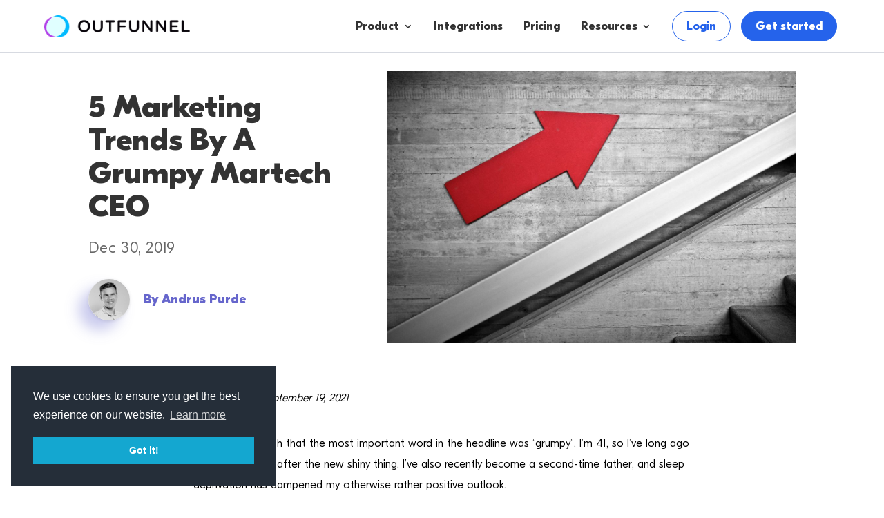

--- FILE ---
content_type: text/html; charset=utf-8
request_url: https://www.google.com/recaptcha/api2/anchor?ar=1&k=6LcPQIQaAAAAALmuXqRj9n3XsWIxWYHyUj6R6HuU&co=aHR0cHM6Ly9vdXRmdW5uZWwuY29tOjQ0Mw..&hl=en&v=PoyoqOPhxBO7pBk68S4YbpHZ&size=invisible&anchor-ms=20000&execute-ms=30000&cb=pm8be155hje4
body_size: 48847
content:
<!DOCTYPE HTML><html dir="ltr" lang="en"><head><meta http-equiv="Content-Type" content="text/html; charset=UTF-8">
<meta http-equiv="X-UA-Compatible" content="IE=edge">
<title>reCAPTCHA</title>
<style type="text/css">
/* cyrillic-ext */
@font-face {
  font-family: 'Roboto';
  font-style: normal;
  font-weight: 400;
  font-stretch: 100%;
  src: url(//fonts.gstatic.com/s/roboto/v48/KFO7CnqEu92Fr1ME7kSn66aGLdTylUAMa3GUBHMdazTgWw.woff2) format('woff2');
  unicode-range: U+0460-052F, U+1C80-1C8A, U+20B4, U+2DE0-2DFF, U+A640-A69F, U+FE2E-FE2F;
}
/* cyrillic */
@font-face {
  font-family: 'Roboto';
  font-style: normal;
  font-weight: 400;
  font-stretch: 100%;
  src: url(//fonts.gstatic.com/s/roboto/v48/KFO7CnqEu92Fr1ME7kSn66aGLdTylUAMa3iUBHMdazTgWw.woff2) format('woff2');
  unicode-range: U+0301, U+0400-045F, U+0490-0491, U+04B0-04B1, U+2116;
}
/* greek-ext */
@font-face {
  font-family: 'Roboto';
  font-style: normal;
  font-weight: 400;
  font-stretch: 100%;
  src: url(//fonts.gstatic.com/s/roboto/v48/KFO7CnqEu92Fr1ME7kSn66aGLdTylUAMa3CUBHMdazTgWw.woff2) format('woff2');
  unicode-range: U+1F00-1FFF;
}
/* greek */
@font-face {
  font-family: 'Roboto';
  font-style: normal;
  font-weight: 400;
  font-stretch: 100%;
  src: url(//fonts.gstatic.com/s/roboto/v48/KFO7CnqEu92Fr1ME7kSn66aGLdTylUAMa3-UBHMdazTgWw.woff2) format('woff2');
  unicode-range: U+0370-0377, U+037A-037F, U+0384-038A, U+038C, U+038E-03A1, U+03A3-03FF;
}
/* math */
@font-face {
  font-family: 'Roboto';
  font-style: normal;
  font-weight: 400;
  font-stretch: 100%;
  src: url(//fonts.gstatic.com/s/roboto/v48/KFO7CnqEu92Fr1ME7kSn66aGLdTylUAMawCUBHMdazTgWw.woff2) format('woff2');
  unicode-range: U+0302-0303, U+0305, U+0307-0308, U+0310, U+0312, U+0315, U+031A, U+0326-0327, U+032C, U+032F-0330, U+0332-0333, U+0338, U+033A, U+0346, U+034D, U+0391-03A1, U+03A3-03A9, U+03B1-03C9, U+03D1, U+03D5-03D6, U+03F0-03F1, U+03F4-03F5, U+2016-2017, U+2034-2038, U+203C, U+2040, U+2043, U+2047, U+2050, U+2057, U+205F, U+2070-2071, U+2074-208E, U+2090-209C, U+20D0-20DC, U+20E1, U+20E5-20EF, U+2100-2112, U+2114-2115, U+2117-2121, U+2123-214F, U+2190, U+2192, U+2194-21AE, U+21B0-21E5, U+21F1-21F2, U+21F4-2211, U+2213-2214, U+2216-22FF, U+2308-230B, U+2310, U+2319, U+231C-2321, U+2336-237A, U+237C, U+2395, U+239B-23B7, U+23D0, U+23DC-23E1, U+2474-2475, U+25AF, U+25B3, U+25B7, U+25BD, U+25C1, U+25CA, U+25CC, U+25FB, U+266D-266F, U+27C0-27FF, U+2900-2AFF, U+2B0E-2B11, U+2B30-2B4C, U+2BFE, U+3030, U+FF5B, U+FF5D, U+1D400-1D7FF, U+1EE00-1EEFF;
}
/* symbols */
@font-face {
  font-family: 'Roboto';
  font-style: normal;
  font-weight: 400;
  font-stretch: 100%;
  src: url(//fonts.gstatic.com/s/roboto/v48/KFO7CnqEu92Fr1ME7kSn66aGLdTylUAMaxKUBHMdazTgWw.woff2) format('woff2');
  unicode-range: U+0001-000C, U+000E-001F, U+007F-009F, U+20DD-20E0, U+20E2-20E4, U+2150-218F, U+2190, U+2192, U+2194-2199, U+21AF, U+21E6-21F0, U+21F3, U+2218-2219, U+2299, U+22C4-22C6, U+2300-243F, U+2440-244A, U+2460-24FF, U+25A0-27BF, U+2800-28FF, U+2921-2922, U+2981, U+29BF, U+29EB, U+2B00-2BFF, U+4DC0-4DFF, U+FFF9-FFFB, U+10140-1018E, U+10190-1019C, U+101A0, U+101D0-101FD, U+102E0-102FB, U+10E60-10E7E, U+1D2C0-1D2D3, U+1D2E0-1D37F, U+1F000-1F0FF, U+1F100-1F1AD, U+1F1E6-1F1FF, U+1F30D-1F30F, U+1F315, U+1F31C, U+1F31E, U+1F320-1F32C, U+1F336, U+1F378, U+1F37D, U+1F382, U+1F393-1F39F, U+1F3A7-1F3A8, U+1F3AC-1F3AF, U+1F3C2, U+1F3C4-1F3C6, U+1F3CA-1F3CE, U+1F3D4-1F3E0, U+1F3ED, U+1F3F1-1F3F3, U+1F3F5-1F3F7, U+1F408, U+1F415, U+1F41F, U+1F426, U+1F43F, U+1F441-1F442, U+1F444, U+1F446-1F449, U+1F44C-1F44E, U+1F453, U+1F46A, U+1F47D, U+1F4A3, U+1F4B0, U+1F4B3, U+1F4B9, U+1F4BB, U+1F4BF, U+1F4C8-1F4CB, U+1F4D6, U+1F4DA, U+1F4DF, U+1F4E3-1F4E6, U+1F4EA-1F4ED, U+1F4F7, U+1F4F9-1F4FB, U+1F4FD-1F4FE, U+1F503, U+1F507-1F50B, U+1F50D, U+1F512-1F513, U+1F53E-1F54A, U+1F54F-1F5FA, U+1F610, U+1F650-1F67F, U+1F687, U+1F68D, U+1F691, U+1F694, U+1F698, U+1F6AD, U+1F6B2, U+1F6B9-1F6BA, U+1F6BC, U+1F6C6-1F6CF, U+1F6D3-1F6D7, U+1F6E0-1F6EA, U+1F6F0-1F6F3, U+1F6F7-1F6FC, U+1F700-1F7FF, U+1F800-1F80B, U+1F810-1F847, U+1F850-1F859, U+1F860-1F887, U+1F890-1F8AD, U+1F8B0-1F8BB, U+1F8C0-1F8C1, U+1F900-1F90B, U+1F93B, U+1F946, U+1F984, U+1F996, U+1F9E9, U+1FA00-1FA6F, U+1FA70-1FA7C, U+1FA80-1FA89, U+1FA8F-1FAC6, U+1FACE-1FADC, U+1FADF-1FAE9, U+1FAF0-1FAF8, U+1FB00-1FBFF;
}
/* vietnamese */
@font-face {
  font-family: 'Roboto';
  font-style: normal;
  font-weight: 400;
  font-stretch: 100%;
  src: url(//fonts.gstatic.com/s/roboto/v48/KFO7CnqEu92Fr1ME7kSn66aGLdTylUAMa3OUBHMdazTgWw.woff2) format('woff2');
  unicode-range: U+0102-0103, U+0110-0111, U+0128-0129, U+0168-0169, U+01A0-01A1, U+01AF-01B0, U+0300-0301, U+0303-0304, U+0308-0309, U+0323, U+0329, U+1EA0-1EF9, U+20AB;
}
/* latin-ext */
@font-face {
  font-family: 'Roboto';
  font-style: normal;
  font-weight: 400;
  font-stretch: 100%;
  src: url(//fonts.gstatic.com/s/roboto/v48/KFO7CnqEu92Fr1ME7kSn66aGLdTylUAMa3KUBHMdazTgWw.woff2) format('woff2');
  unicode-range: U+0100-02BA, U+02BD-02C5, U+02C7-02CC, U+02CE-02D7, U+02DD-02FF, U+0304, U+0308, U+0329, U+1D00-1DBF, U+1E00-1E9F, U+1EF2-1EFF, U+2020, U+20A0-20AB, U+20AD-20C0, U+2113, U+2C60-2C7F, U+A720-A7FF;
}
/* latin */
@font-face {
  font-family: 'Roboto';
  font-style: normal;
  font-weight: 400;
  font-stretch: 100%;
  src: url(//fonts.gstatic.com/s/roboto/v48/KFO7CnqEu92Fr1ME7kSn66aGLdTylUAMa3yUBHMdazQ.woff2) format('woff2');
  unicode-range: U+0000-00FF, U+0131, U+0152-0153, U+02BB-02BC, U+02C6, U+02DA, U+02DC, U+0304, U+0308, U+0329, U+2000-206F, U+20AC, U+2122, U+2191, U+2193, U+2212, U+2215, U+FEFF, U+FFFD;
}
/* cyrillic-ext */
@font-face {
  font-family: 'Roboto';
  font-style: normal;
  font-weight: 500;
  font-stretch: 100%;
  src: url(//fonts.gstatic.com/s/roboto/v48/KFO7CnqEu92Fr1ME7kSn66aGLdTylUAMa3GUBHMdazTgWw.woff2) format('woff2');
  unicode-range: U+0460-052F, U+1C80-1C8A, U+20B4, U+2DE0-2DFF, U+A640-A69F, U+FE2E-FE2F;
}
/* cyrillic */
@font-face {
  font-family: 'Roboto';
  font-style: normal;
  font-weight: 500;
  font-stretch: 100%;
  src: url(//fonts.gstatic.com/s/roboto/v48/KFO7CnqEu92Fr1ME7kSn66aGLdTylUAMa3iUBHMdazTgWw.woff2) format('woff2');
  unicode-range: U+0301, U+0400-045F, U+0490-0491, U+04B0-04B1, U+2116;
}
/* greek-ext */
@font-face {
  font-family: 'Roboto';
  font-style: normal;
  font-weight: 500;
  font-stretch: 100%;
  src: url(//fonts.gstatic.com/s/roboto/v48/KFO7CnqEu92Fr1ME7kSn66aGLdTylUAMa3CUBHMdazTgWw.woff2) format('woff2');
  unicode-range: U+1F00-1FFF;
}
/* greek */
@font-face {
  font-family: 'Roboto';
  font-style: normal;
  font-weight: 500;
  font-stretch: 100%;
  src: url(//fonts.gstatic.com/s/roboto/v48/KFO7CnqEu92Fr1ME7kSn66aGLdTylUAMa3-UBHMdazTgWw.woff2) format('woff2');
  unicode-range: U+0370-0377, U+037A-037F, U+0384-038A, U+038C, U+038E-03A1, U+03A3-03FF;
}
/* math */
@font-face {
  font-family: 'Roboto';
  font-style: normal;
  font-weight: 500;
  font-stretch: 100%;
  src: url(//fonts.gstatic.com/s/roboto/v48/KFO7CnqEu92Fr1ME7kSn66aGLdTylUAMawCUBHMdazTgWw.woff2) format('woff2');
  unicode-range: U+0302-0303, U+0305, U+0307-0308, U+0310, U+0312, U+0315, U+031A, U+0326-0327, U+032C, U+032F-0330, U+0332-0333, U+0338, U+033A, U+0346, U+034D, U+0391-03A1, U+03A3-03A9, U+03B1-03C9, U+03D1, U+03D5-03D6, U+03F0-03F1, U+03F4-03F5, U+2016-2017, U+2034-2038, U+203C, U+2040, U+2043, U+2047, U+2050, U+2057, U+205F, U+2070-2071, U+2074-208E, U+2090-209C, U+20D0-20DC, U+20E1, U+20E5-20EF, U+2100-2112, U+2114-2115, U+2117-2121, U+2123-214F, U+2190, U+2192, U+2194-21AE, U+21B0-21E5, U+21F1-21F2, U+21F4-2211, U+2213-2214, U+2216-22FF, U+2308-230B, U+2310, U+2319, U+231C-2321, U+2336-237A, U+237C, U+2395, U+239B-23B7, U+23D0, U+23DC-23E1, U+2474-2475, U+25AF, U+25B3, U+25B7, U+25BD, U+25C1, U+25CA, U+25CC, U+25FB, U+266D-266F, U+27C0-27FF, U+2900-2AFF, U+2B0E-2B11, U+2B30-2B4C, U+2BFE, U+3030, U+FF5B, U+FF5D, U+1D400-1D7FF, U+1EE00-1EEFF;
}
/* symbols */
@font-face {
  font-family: 'Roboto';
  font-style: normal;
  font-weight: 500;
  font-stretch: 100%;
  src: url(//fonts.gstatic.com/s/roboto/v48/KFO7CnqEu92Fr1ME7kSn66aGLdTylUAMaxKUBHMdazTgWw.woff2) format('woff2');
  unicode-range: U+0001-000C, U+000E-001F, U+007F-009F, U+20DD-20E0, U+20E2-20E4, U+2150-218F, U+2190, U+2192, U+2194-2199, U+21AF, U+21E6-21F0, U+21F3, U+2218-2219, U+2299, U+22C4-22C6, U+2300-243F, U+2440-244A, U+2460-24FF, U+25A0-27BF, U+2800-28FF, U+2921-2922, U+2981, U+29BF, U+29EB, U+2B00-2BFF, U+4DC0-4DFF, U+FFF9-FFFB, U+10140-1018E, U+10190-1019C, U+101A0, U+101D0-101FD, U+102E0-102FB, U+10E60-10E7E, U+1D2C0-1D2D3, U+1D2E0-1D37F, U+1F000-1F0FF, U+1F100-1F1AD, U+1F1E6-1F1FF, U+1F30D-1F30F, U+1F315, U+1F31C, U+1F31E, U+1F320-1F32C, U+1F336, U+1F378, U+1F37D, U+1F382, U+1F393-1F39F, U+1F3A7-1F3A8, U+1F3AC-1F3AF, U+1F3C2, U+1F3C4-1F3C6, U+1F3CA-1F3CE, U+1F3D4-1F3E0, U+1F3ED, U+1F3F1-1F3F3, U+1F3F5-1F3F7, U+1F408, U+1F415, U+1F41F, U+1F426, U+1F43F, U+1F441-1F442, U+1F444, U+1F446-1F449, U+1F44C-1F44E, U+1F453, U+1F46A, U+1F47D, U+1F4A3, U+1F4B0, U+1F4B3, U+1F4B9, U+1F4BB, U+1F4BF, U+1F4C8-1F4CB, U+1F4D6, U+1F4DA, U+1F4DF, U+1F4E3-1F4E6, U+1F4EA-1F4ED, U+1F4F7, U+1F4F9-1F4FB, U+1F4FD-1F4FE, U+1F503, U+1F507-1F50B, U+1F50D, U+1F512-1F513, U+1F53E-1F54A, U+1F54F-1F5FA, U+1F610, U+1F650-1F67F, U+1F687, U+1F68D, U+1F691, U+1F694, U+1F698, U+1F6AD, U+1F6B2, U+1F6B9-1F6BA, U+1F6BC, U+1F6C6-1F6CF, U+1F6D3-1F6D7, U+1F6E0-1F6EA, U+1F6F0-1F6F3, U+1F6F7-1F6FC, U+1F700-1F7FF, U+1F800-1F80B, U+1F810-1F847, U+1F850-1F859, U+1F860-1F887, U+1F890-1F8AD, U+1F8B0-1F8BB, U+1F8C0-1F8C1, U+1F900-1F90B, U+1F93B, U+1F946, U+1F984, U+1F996, U+1F9E9, U+1FA00-1FA6F, U+1FA70-1FA7C, U+1FA80-1FA89, U+1FA8F-1FAC6, U+1FACE-1FADC, U+1FADF-1FAE9, U+1FAF0-1FAF8, U+1FB00-1FBFF;
}
/* vietnamese */
@font-face {
  font-family: 'Roboto';
  font-style: normal;
  font-weight: 500;
  font-stretch: 100%;
  src: url(//fonts.gstatic.com/s/roboto/v48/KFO7CnqEu92Fr1ME7kSn66aGLdTylUAMa3OUBHMdazTgWw.woff2) format('woff2');
  unicode-range: U+0102-0103, U+0110-0111, U+0128-0129, U+0168-0169, U+01A0-01A1, U+01AF-01B0, U+0300-0301, U+0303-0304, U+0308-0309, U+0323, U+0329, U+1EA0-1EF9, U+20AB;
}
/* latin-ext */
@font-face {
  font-family: 'Roboto';
  font-style: normal;
  font-weight: 500;
  font-stretch: 100%;
  src: url(//fonts.gstatic.com/s/roboto/v48/KFO7CnqEu92Fr1ME7kSn66aGLdTylUAMa3KUBHMdazTgWw.woff2) format('woff2');
  unicode-range: U+0100-02BA, U+02BD-02C5, U+02C7-02CC, U+02CE-02D7, U+02DD-02FF, U+0304, U+0308, U+0329, U+1D00-1DBF, U+1E00-1E9F, U+1EF2-1EFF, U+2020, U+20A0-20AB, U+20AD-20C0, U+2113, U+2C60-2C7F, U+A720-A7FF;
}
/* latin */
@font-face {
  font-family: 'Roboto';
  font-style: normal;
  font-weight: 500;
  font-stretch: 100%;
  src: url(//fonts.gstatic.com/s/roboto/v48/KFO7CnqEu92Fr1ME7kSn66aGLdTylUAMa3yUBHMdazQ.woff2) format('woff2');
  unicode-range: U+0000-00FF, U+0131, U+0152-0153, U+02BB-02BC, U+02C6, U+02DA, U+02DC, U+0304, U+0308, U+0329, U+2000-206F, U+20AC, U+2122, U+2191, U+2193, U+2212, U+2215, U+FEFF, U+FFFD;
}
/* cyrillic-ext */
@font-face {
  font-family: 'Roboto';
  font-style: normal;
  font-weight: 900;
  font-stretch: 100%;
  src: url(//fonts.gstatic.com/s/roboto/v48/KFO7CnqEu92Fr1ME7kSn66aGLdTylUAMa3GUBHMdazTgWw.woff2) format('woff2');
  unicode-range: U+0460-052F, U+1C80-1C8A, U+20B4, U+2DE0-2DFF, U+A640-A69F, U+FE2E-FE2F;
}
/* cyrillic */
@font-face {
  font-family: 'Roboto';
  font-style: normal;
  font-weight: 900;
  font-stretch: 100%;
  src: url(//fonts.gstatic.com/s/roboto/v48/KFO7CnqEu92Fr1ME7kSn66aGLdTylUAMa3iUBHMdazTgWw.woff2) format('woff2');
  unicode-range: U+0301, U+0400-045F, U+0490-0491, U+04B0-04B1, U+2116;
}
/* greek-ext */
@font-face {
  font-family: 'Roboto';
  font-style: normal;
  font-weight: 900;
  font-stretch: 100%;
  src: url(//fonts.gstatic.com/s/roboto/v48/KFO7CnqEu92Fr1ME7kSn66aGLdTylUAMa3CUBHMdazTgWw.woff2) format('woff2');
  unicode-range: U+1F00-1FFF;
}
/* greek */
@font-face {
  font-family: 'Roboto';
  font-style: normal;
  font-weight: 900;
  font-stretch: 100%;
  src: url(//fonts.gstatic.com/s/roboto/v48/KFO7CnqEu92Fr1ME7kSn66aGLdTylUAMa3-UBHMdazTgWw.woff2) format('woff2');
  unicode-range: U+0370-0377, U+037A-037F, U+0384-038A, U+038C, U+038E-03A1, U+03A3-03FF;
}
/* math */
@font-face {
  font-family: 'Roboto';
  font-style: normal;
  font-weight: 900;
  font-stretch: 100%;
  src: url(//fonts.gstatic.com/s/roboto/v48/KFO7CnqEu92Fr1ME7kSn66aGLdTylUAMawCUBHMdazTgWw.woff2) format('woff2');
  unicode-range: U+0302-0303, U+0305, U+0307-0308, U+0310, U+0312, U+0315, U+031A, U+0326-0327, U+032C, U+032F-0330, U+0332-0333, U+0338, U+033A, U+0346, U+034D, U+0391-03A1, U+03A3-03A9, U+03B1-03C9, U+03D1, U+03D5-03D6, U+03F0-03F1, U+03F4-03F5, U+2016-2017, U+2034-2038, U+203C, U+2040, U+2043, U+2047, U+2050, U+2057, U+205F, U+2070-2071, U+2074-208E, U+2090-209C, U+20D0-20DC, U+20E1, U+20E5-20EF, U+2100-2112, U+2114-2115, U+2117-2121, U+2123-214F, U+2190, U+2192, U+2194-21AE, U+21B0-21E5, U+21F1-21F2, U+21F4-2211, U+2213-2214, U+2216-22FF, U+2308-230B, U+2310, U+2319, U+231C-2321, U+2336-237A, U+237C, U+2395, U+239B-23B7, U+23D0, U+23DC-23E1, U+2474-2475, U+25AF, U+25B3, U+25B7, U+25BD, U+25C1, U+25CA, U+25CC, U+25FB, U+266D-266F, U+27C0-27FF, U+2900-2AFF, U+2B0E-2B11, U+2B30-2B4C, U+2BFE, U+3030, U+FF5B, U+FF5D, U+1D400-1D7FF, U+1EE00-1EEFF;
}
/* symbols */
@font-face {
  font-family: 'Roboto';
  font-style: normal;
  font-weight: 900;
  font-stretch: 100%;
  src: url(//fonts.gstatic.com/s/roboto/v48/KFO7CnqEu92Fr1ME7kSn66aGLdTylUAMaxKUBHMdazTgWw.woff2) format('woff2');
  unicode-range: U+0001-000C, U+000E-001F, U+007F-009F, U+20DD-20E0, U+20E2-20E4, U+2150-218F, U+2190, U+2192, U+2194-2199, U+21AF, U+21E6-21F0, U+21F3, U+2218-2219, U+2299, U+22C4-22C6, U+2300-243F, U+2440-244A, U+2460-24FF, U+25A0-27BF, U+2800-28FF, U+2921-2922, U+2981, U+29BF, U+29EB, U+2B00-2BFF, U+4DC0-4DFF, U+FFF9-FFFB, U+10140-1018E, U+10190-1019C, U+101A0, U+101D0-101FD, U+102E0-102FB, U+10E60-10E7E, U+1D2C0-1D2D3, U+1D2E0-1D37F, U+1F000-1F0FF, U+1F100-1F1AD, U+1F1E6-1F1FF, U+1F30D-1F30F, U+1F315, U+1F31C, U+1F31E, U+1F320-1F32C, U+1F336, U+1F378, U+1F37D, U+1F382, U+1F393-1F39F, U+1F3A7-1F3A8, U+1F3AC-1F3AF, U+1F3C2, U+1F3C4-1F3C6, U+1F3CA-1F3CE, U+1F3D4-1F3E0, U+1F3ED, U+1F3F1-1F3F3, U+1F3F5-1F3F7, U+1F408, U+1F415, U+1F41F, U+1F426, U+1F43F, U+1F441-1F442, U+1F444, U+1F446-1F449, U+1F44C-1F44E, U+1F453, U+1F46A, U+1F47D, U+1F4A3, U+1F4B0, U+1F4B3, U+1F4B9, U+1F4BB, U+1F4BF, U+1F4C8-1F4CB, U+1F4D6, U+1F4DA, U+1F4DF, U+1F4E3-1F4E6, U+1F4EA-1F4ED, U+1F4F7, U+1F4F9-1F4FB, U+1F4FD-1F4FE, U+1F503, U+1F507-1F50B, U+1F50D, U+1F512-1F513, U+1F53E-1F54A, U+1F54F-1F5FA, U+1F610, U+1F650-1F67F, U+1F687, U+1F68D, U+1F691, U+1F694, U+1F698, U+1F6AD, U+1F6B2, U+1F6B9-1F6BA, U+1F6BC, U+1F6C6-1F6CF, U+1F6D3-1F6D7, U+1F6E0-1F6EA, U+1F6F0-1F6F3, U+1F6F7-1F6FC, U+1F700-1F7FF, U+1F800-1F80B, U+1F810-1F847, U+1F850-1F859, U+1F860-1F887, U+1F890-1F8AD, U+1F8B0-1F8BB, U+1F8C0-1F8C1, U+1F900-1F90B, U+1F93B, U+1F946, U+1F984, U+1F996, U+1F9E9, U+1FA00-1FA6F, U+1FA70-1FA7C, U+1FA80-1FA89, U+1FA8F-1FAC6, U+1FACE-1FADC, U+1FADF-1FAE9, U+1FAF0-1FAF8, U+1FB00-1FBFF;
}
/* vietnamese */
@font-face {
  font-family: 'Roboto';
  font-style: normal;
  font-weight: 900;
  font-stretch: 100%;
  src: url(//fonts.gstatic.com/s/roboto/v48/KFO7CnqEu92Fr1ME7kSn66aGLdTylUAMa3OUBHMdazTgWw.woff2) format('woff2');
  unicode-range: U+0102-0103, U+0110-0111, U+0128-0129, U+0168-0169, U+01A0-01A1, U+01AF-01B0, U+0300-0301, U+0303-0304, U+0308-0309, U+0323, U+0329, U+1EA0-1EF9, U+20AB;
}
/* latin-ext */
@font-face {
  font-family: 'Roboto';
  font-style: normal;
  font-weight: 900;
  font-stretch: 100%;
  src: url(//fonts.gstatic.com/s/roboto/v48/KFO7CnqEu92Fr1ME7kSn66aGLdTylUAMa3KUBHMdazTgWw.woff2) format('woff2');
  unicode-range: U+0100-02BA, U+02BD-02C5, U+02C7-02CC, U+02CE-02D7, U+02DD-02FF, U+0304, U+0308, U+0329, U+1D00-1DBF, U+1E00-1E9F, U+1EF2-1EFF, U+2020, U+20A0-20AB, U+20AD-20C0, U+2113, U+2C60-2C7F, U+A720-A7FF;
}
/* latin */
@font-face {
  font-family: 'Roboto';
  font-style: normal;
  font-weight: 900;
  font-stretch: 100%;
  src: url(//fonts.gstatic.com/s/roboto/v48/KFO7CnqEu92Fr1ME7kSn66aGLdTylUAMa3yUBHMdazQ.woff2) format('woff2');
  unicode-range: U+0000-00FF, U+0131, U+0152-0153, U+02BB-02BC, U+02C6, U+02DA, U+02DC, U+0304, U+0308, U+0329, U+2000-206F, U+20AC, U+2122, U+2191, U+2193, U+2212, U+2215, U+FEFF, U+FFFD;
}

</style>
<link rel="stylesheet" type="text/css" href="https://www.gstatic.com/recaptcha/releases/PoyoqOPhxBO7pBk68S4YbpHZ/styles__ltr.css">
<script nonce="sy2w2Pml3QA6QiWEpOyc7Q" type="text/javascript">window['__recaptcha_api'] = 'https://www.google.com/recaptcha/api2/';</script>
<script type="text/javascript" src="https://www.gstatic.com/recaptcha/releases/PoyoqOPhxBO7pBk68S4YbpHZ/recaptcha__en.js" nonce="sy2w2Pml3QA6QiWEpOyc7Q">
      
    </script></head>
<body><div id="rc-anchor-alert" class="rc-anchor-alert"></div>
<input type="hidden" id="recaptcha-token" value="[base64]">
<script type="text/javascript" nonce="sy2w2Pml3QA6QiWEpOyc7Q">
      recaptcha.anchor.Main.init("[\x22ainput\x22,[\x22bgdata\x22,\x22\x22,\[base64]/[base64]/[base64]/bmV3IHJbeF0oY1swXSk6RT09Mj9uZXcgclt4XShjWzBdLGNbMV0pOkU9PTM/bmV3IHJbeF0oY1swXSxjWzFdLGNbMl0pOkU9PTQ/[base64]/[base64]/[base64]/[base64]/[base64]/[base64]/[base64]/[base64]\x22,\[base64]\\u003d\x22,\x22w4cew71sw41tw4w4w43Dg8OOTcKubsKzwozCtMO3wpR/[base64]/DlsKow7bCpgxrwoDCpg48G8KJDMK/WcKqw6lCwqwvw7lvVFfCqcOGE33CqMKSMF1+w6zDkjwIQjTCiMOvw44dwrojARR/f8OawqjDmFDDkMOcZsKtSMKGC8OZSG7CrMOXw4/DqSIew5bDv8KJwqDDtyxTwpPCi8K/wrRFw4x7w63DtVcEK2DCl8OVSMObw6xDw5HDig3Csl89w5Juw47CowfDnCRENcO4E0/Di8KODwfDqxgyHsKvwo3DgcKdXcK2NGdKw75dBcKew57ClcKkw7jCncKheB4jwrrCvjluBcK3w57ChgkAPDHDiMK2wpAKw4PDp2B0CMKQwqzCuTXDlHdQwozDpMOhw4DCscONw49+c8ObaEAaYMO/VVxvHgNzw7PDuzttwohZwptHw4bDrxhHwqfCsC44wpZLwp9xYxjDk8KhwoZuw6VeGyVew6BUw6XCnMKzHC5WBkjDn0DCh8KDwrjDlykHw64Ew5fDow3DgMKew7LCo2Bkw6REw58PVsKIwrXDvCLDimM6RW1+wrHCnhDDgiXCqQ1pwqHCrijCrUs6w50/w6fDnTTCoMKmU8K3wovDncOgw5YMGgFnw61nOsKZwqrCrlDCucKUw6MawoHCnsK6w6rCnTlKwofDsjxJAcOXKQhMwq3Dl8Otw5XDhSlTdMOyO8OZw7hPTsONOF5awoUSd8Ofw5Rbw5wBw7vCmXohw73DosKMw47CkcOLAl8gBMO/GxnDuH3DhAlgwpDCo8Knwo3DjiDDhMKwHR3DisKwwp/CqsO6XjHClFHCp1MFwqvDs8KVPsKHbsKvw59RwqvDuMOzwq84w6/Cs8KPw4HCtSLDsUduUsO/wrkQOH7CscKBw5fCicOSwpbCmVnCiMO1w4bCsjPDn8Kow6HCssKtw7N+GgVXJcOIwpYDwpxLBMO2CxYJAMKCLVPDsMKNB8KOw47CsQvChTdTbl1Rwp3DjSElU3zCu8KlEw7DuMOvw5FYH3XCiBfDncOIw6YHwr/DuMOlZBnDvcO1w5E3WcKQwpzDucK/Gy8cCFLDmFlXwrl8GsKSfcODwqEowqstw4HCn8OhE8Ktw4hBwqDCqMO1w4gKw77Ck0DDmsOpU1pawpfCh3U7AMOkb8OkwoPCqcOuwqrDj0/CtsK0QUwXw6jDm3/[base64]/Co21EwqBsw5Euw6knw6Qxw6fDvMOpw7gqQ8KUMw7DgcK3wqxIwqjDmlTDoMOhw6YoE29Pw6vDucKJw51sJG4Nw4fCg2LDp8O1TcKFw7jCtE5Uwo0+wqQdwqDCgsKKw7VDNQrDrinCvyPCgMOTTMKyw5RNw6XDh8OMeSDClWjDnnXCvVHDp8O/[base64]/[base64]/CpDPDkMOQK0TCul0yF8KhXsKeOUfCpBHCql7CmFpvIcKmwr3Dr2FRE2dIbRB9fGRmw4xOPwzDhQ7CqMKMw5vCoUg5RnfDpTYCLkzClsOiwrU9YcKnbFAywpFidnZfw4XDucOGw77DuVkEwp8pVzwewqZ/w4DCnBxTwoRMIMKawoDCvMOHw6M6w7ZBC8OFwqbDmsKEOMO7wrPDolzDhkrCr8Ofwp/DvzsZHSVmwonDsA/Dj8KGUH3CtjUQw53DhT7Dv3MWw7cKwpXCh8OHw4V1wqbCjVLDusOnwpBhESMww6odCsKSwq/CnD7DqBbCjEHDtMOIw4FXwrHDm8KRwr/CuxNHRMOpw57DrsKnwr5HNWzDjcKywqYfQcO/wrjCrMOSwr7DtcO1w5vDqynDr8K3wqFMw6w7w7wZPMO7VsKUwoNwNcKFw6LClsOuw48/Uh8TUBzDqA/CkErDk1XCukQPQcKgPsOVP8OEbTZMw6MSIx/CnCjCn8KNMcKnw6rCpmFCwqQRB8OcBMOGwqFUU8OcfsK7ARJYw7BCYwRXSsOuw7fDqjjChgFfw5XDncK4bcKZw4HDvC3DusKQUsOISg5ON8OVdBR/w7oXwqsrw5JSw7UYw50ORsOywr17w5DDtMOOwrAEw7TDplQqWMKRWsORLsK/w5TDlXBxEsOYFMOZQHvCsEfDkXPDtloqRVbCtC0Zw77Du37Ds14xXMKfw4LDlsOZw5/Chh8hLMOlEhA1w7BYw6rDkQfDrsKMw6o1w4TDkcOOQ8O9C8KMW8K/[base64]/wpzCgWQOIjvCo3rCgXvDk8Kgw6TDh8OlwpNYw5sOekXDtQ7CpE3CnRPDs8Oyw7ZwC8KwwoJhYcKsMcOuBcOEw4DCvMK6wp9owq9Nw57CmzQ0w6h7wp/DkTVkU8OFX8O1w7LDuMOvQTQZwqrCmBZUYi5AIHDDosK1UMKBeS43acO6UsKcw7PDgMOaw5LDucKHZ27Cp8O8XsOowrvCgMOge1zDvkc0wovDqcKJXwjChMOqwoXChS3ClcO/UMOQacOrY8K4w6bCg8KgAsOkwpY7w75IOsOiw4YcwrUKT3FqwqRVw4rDk8KSwplswpvChcOjwo5zw7zDh1fDosOQwozDrUgLTsKyw6LDl3xHw5lxXMKzw74qJMO0DAxvw7BFOcKsT0sfw748wrtmwqlMMDpHMDDDn8O/ZBvCoyskw4fDscKzw6DCqGLDiH/DmsK/[base64]/DnGjCrHbDrhZyEcKPwpXDvTPCultHfAzCoSQUwpTDqsOXJQUgwolQwrkOwpTDmcOPw6k/wrQkwpfDq8KifsOpBMK5YsKpwpTCnsO0wrASXcKtf15DwprDtsKYQwZ2Qys4QnBZwqfCr0MBQw4AXT/DhjjDqR3CrnQQwqnDgQMPw5fCqiLCpcOFw7Y+SBJ5NsKmIQPDm8KQwo8vShDCpTIAw5vDk8KFfcOeJAzDtyARw51cwo99KsO7OMKJwrnCksObwopPOiFBLATDjAfDgiLDq8Okw7ksQMK4wqPDsnkoYk3Dvl/Do8KTw7HDvhE4w6jCgcODE8OfK2cQw4vCln8rwr1qUMOswq/[base64]/DmsOvasKZwq/[base64]/[base64]/DnjzDtMO/DsKTw4cYZ20Zw4xxwpwBYsKyw68XPCcSw5vCn3Y8SMOeE2vCgx5pwpIJbyXDr8OvUsOEw53CvnE3w7nDscKVUAjDtQ8Mw4UGAsKYWMObRztsBsKvw73DjMOoIkZLTRcjwq/Cli3Ck2DDu8OvZx8+AcKAOcOUwpNjCsOXw7LCtADDkgHClBLCl0QawrVxdlFQw6zCtcO3QAPDosOiw4rDr24iwq0NwpTDoRPDusOTEMKfwq7CgMKxw4bClSbDmcODwrIyAkjDq8Ocw4HDkjwKw5l/JwTCmQJiccOFw73DgEB8w4F6OnTDhMKib0FDbHw1w5TCusOrXV/Doysgwrwhw6DDjsO+QMKMc8OAw6BWw614OcKiwq/CksKDUirCrg7DtwMOwo3CgiJ2CsK8Vg5/EWNmwo3CmcK7B3MPaRXCiMO2wqx9woTDncOGRcOhG8Kzw4bCnV1PPWPCsC0Mwrtsw4TDtsOHBS1dwrzDgFFNwr7DssO5L8KwLsKddFUuw4DDlSfCgkHCnX5zBMKuw4V+QgIrwrV5Zg3CgAMTdcKLwozDrx9ow73DhDnCn8OnwrTDrR/DhsKED8Khw57CuxPDrMOVwq/Ckl7CjC5dwpQdwqAUOFPChMO+w6PDosOyUcOaPjzCv8OYIxwLw4EebB7DvS7CmV9DOsOIaQvDlH3CvcKQwqDCrsKYczQLwrLDt8KRw5wWw6Qqwq3DqxbCncO8w4tpw5B8w65zwp53PcKzSm/DuMO5wqTDncOIJ8KYw6HDoXYsS8OHaWzDvXM7e8KpdsK6wqRScS9MwpUBw5nCocOaaCbDkcKPN8O+G8O7w5vChjVcWMKzwqx/EXLCiGPCoyvCr8KUwoRPJGvCu8KiwqvDsx1PZMODw7bDk8K4WW3DhcOUwpE1AWlkw6UXwrHDqsORLsOTw5HCnsKyw61Cw41cwpwsw7vCmsO0Q8OJMX/ChcKDGVM7MCvCmwNpdxTCnMKMTsOXwq0Mw4hVw7dzw4jCo8K2wq55w6rCucKnw5NVw6zDvsOEwqB9OsOSdMK9eMOTNHt3EhzCk8OtKcOkw7/Dr8Kuw6fChFc2wpHCm0cLcnHCuXbDhn7CmsOBVj7CrcKXCyEzw6LCnMKCwrZrTsKowqc1w6IswrouCwBobsKgwpBtwoDCmH/Dm8KWCR7DtGjCj8ODwp9PeFdqLCTCjMO9HcKbaMKwU8Onw4Ecwr/[base64]/[base64]/w4woU2VCV8OnBDrCj8ODACEpw5cwwoPDhcObw7fCk8OZwr/CmW1iwrHCv8K8wrdHwrHDhCNowpbDjsKQw6NLwr47CcKGPcOIw5nDhl9JXC9lwojDg8K6wpzCtFzDukjCpRvCtn/CtiDDgVFbwokMRDTCksKpw4zDjsKGwpdkAxnCjMKdw7fDkRlSKMKuwpjCpBhww61zQ3wQwptgDDPDhGERwqgTBH5Wwq/CvUATwphLDcKxXwbDiUvCn8OOw6fDnMOcUMK7wq4uw6PClcK+wp9DAMOswpDCh8KNG8KedzPDoMOQRS/[base64]/w7UpwolIwpLDisO1w7HCtjdgw55YwqFVw5nDpkzCgmViZCJCTcKKwqUsSsOgw7HDt3zDr8ODwq1sYsOjX1bCucKxMzszVV83wqR5w4dYbFrDk8OZek7DhMKbFV8qwr1wDsOCw4LCgD/Cm3vCkC7DhcK0wqzCj8OcTMKyYGDDu3Zrw4hnQMKgw7opw7NQAMKGX0bDkMKOT8Kfw5nDrMOxAFpcE8OiwrHCn2UvwpHCmWDDmsOqBsOASSjDqkfCpirCssOFdWTDoCtow5N1MRlxG8OXwrh8LcO1wqLCpkPDkC7Dq8KFwqDCpRBvw7LDiTpVD8OTwrPDrjnCoyJqw4/Ci38uwq/ChMKaZMOMacO1w4LCjV5ifCvDuXABwop0OyXCpxUMwoPCksKjfk8owphLwphTwoktwqUcAMOVXMOLwpNdwqtcHE3Djid9BsOzwoXDrTYJwr1rwqfDicO+GMKVCsO0HHIHwponwojCosOtf8KpCWppPcOzHznDkXDDt2/Ds8KtbsOCwp9xPsOLw7TDtUgBwqzCu8O5asK4wrHCtRbDjGdYwrsXwoY+wqc4wpo/w6dsasKOSMKlw5nDvcO+ZMKBJDzDoC8VW8Ohwo3DrMOmwrpGFcOHOcOgwobDqMOOKjcCwpDCgFTDmsO8G8OowpLCgjzCmhlOTcOIOxlXGcOkw7FSw7Uaw5zCq8OibTB9w7PDmxrDrsK5WAFQw4PCvjLCocOVwp7Dj3zCgEUkNkvCmSF2HMOswrnClSXCtMO/WijDqThBCxdtVsO5HTzClMO0w400woZ2wrthKsKZw6bDmsOiw7rCqR/Cilxif8O+OsKQG1XDm8O9XQoRa8O9cWtwJxDDg8KOwrrDq3zCjcKpw6wswoM6w6U/w5UIcHHDmcOZI8OBTMOiX8KDG8KCwpguw5UALwICQmY9w7LDtW3DtGdlwovCpcOURgMDZjvCucKRQCpACcOgNWTCocOePCpRw6VxwpHCrsKZfE/CpW/Ck8ODwprDn8KTYkbDnE3DiU7DhcOyAnvDhxMMLgrCvRcRw4vDoMOpdjvDnhYaw7bCtMKAw5HCrcK6Q31XYAoXBsOdwpB8OcOtDGd9w6UAw4fCiW/DlcOUw6gdQ0lvwrtXw7Vtw5TDkFLCkcO9w7UEwrczw5zDpGhEBEfChj/[base64]/wrwyw4J9b8KALnpud8KPw5TDlsOVw7vCiVJOw5gjRsK/RcOKa3nCpE4Cw7l2ETfCqSfCnMOuw5/Cq19xQx7DpzNPXMOYwq8dEzF/cUF+UEVrYXLDu1bCp8KtTB3DsBDDnTzCohzDnjPDgiXChjzDjcKzAcOEGGDDjMOoe08DMhJxeh3Cvz4TWQoINcKgw5bCvMOWZsOIP8OIOMOWUQ4lR3Vlw6bCkcOAPmJUwo/DtVvCmcK9w67DjBrDo0kHw6Maw6stEcOywoPDsyh0wqjCgX3DgcKYc8Ozwql8TcKyfBBPMsKnw5xOwr3DrTvDuMOhwoDDrcKFwrtAw5/Ckg/[base64]/Ctg3CqAdlJsKrwqjDgyPCgxTDl3bClUXCj3nDsUQ0GGHCgcKlXcOowo3ChcK9WiEcwo3Dh8OGwqwCTxcUb8KLwp1gdcOsw7Riw6vCtsKaQmE7wr/DpXsYw7zChFRlw5JUwrlzKSjCicOUw7nCtMOUVC/CuQbCnsKcPcK2wq41X0nDoX/DrW4vNMO/w41wd8OWaCrDggHDqSd/wqlUcA/Cl8Kcwog0w7jDgEfDnz4sKA1nFsKzWykMw5VrKsO9w4pjwoZfRRUxw6ARw4XDnMOfIMOVw6zCoSzDhl0SfVfDtMKICGlDw7PCkTfCicKTwrg5SxfDqMOrPEXCn8KqGFIPfMKrbcOew4BNT1rDtsKhwq/DmQ3Ds8OXSsK/[base64]/DqsKnw7TDuBVVwowlaRUPw7pFRcKYEMKdw4dgfV0hwq0bZAvCiRQ/X8O/[base64]/MBbCk8KkFFlsw6jCt8KBVz1IM2DCqMOZw5AzwrbCrsK5EFsewrgZDsOLc8KrZTnDpzEIw49cw7PDocKGEsOobDMCw5zClWFXw5/DqMKgwpzCvzsoWQrCgsKMw6J8KFwQJcKrBDxFw75dwro6ZX/DrMOQA8OZwoIuw5tgwqRmw7UVwp10w7DCtXvDj2MeP8OmPTUOesOScsOoIA/CrwxSJjZVZiY9NsOtwphMw44UwpTDk8OxOcKuLcO8w4LCjMKZck3DhcK5w47DojsOw51Dw5rCs8K7EsKuN8OUKg5vwqpzTsK5EHNEwrXDuRrDvwZpwq5FPRvDicK/GWB+Rj/DucONw50HdcKXw43CqMKMw5/DkTMkWkXCsMKcwqbDt3IKwqHDhcOrwrUHwqTDisK/wpTCscKUSi88wp7Crl/DnnIhwr7Ci8K3wrQpIMK3w5hPP8KuwooDGMKpwpXCh8KJL8OdNcKvwpDCg2rCpcKzw5o2a8O7ZMK1OMOkw5XCu8OOF8O0MBDDoCJ/w5sEw7fCu8OwK8OYDsO4O8O7DTUgWwjCnzTCrsK3ImFrw4chw4fDi2dnKSvDrQNYKcKcDMOkw5bDpsOtwp3CgSLCtFnDvHtLw4HCoAnCr8OxwoLDhSfDqsK6woNrw5x/w7kLw606LXrDrBnDp0o+w57ChgNDBMOEwosfwpNhVcKlw4nCusOzDcKewp7DgxXCqBrCnQ3DmMKhdiQjwqlRWH0Gw6HConUdRyjCk8KYMcKoOk/DusO2YsObacKVbnPDhz3ChMOdaUYrYMOgZsKewqzDt0TDvm8FwqfDi8OcX8Kuw7jCqWLDusOow43DlcKHDMOQwqnDmhlKw4lnLMK0w7rDpnhqPk7DjQdBw5/[base64]/DqEsYVhBww7BbNjQZai/CocKewrJvbU9Lc1UHwpPCiFLDi2PDnyzChAPDtMOzbjQOw5fDgjtfw6PCt8OfAjnDq8OtdcKtwqZsX8KUw4RKKVrDgFfDjFTDpm91wpRPw5ILXsKLw6c9wpx9Ehp+w43CqznDn18bwr9+em/DhsKhdHBawoA0UsO8dMOMwrvCr8KNVUtCwqE/wqx7AsObw65uPsKRwpsMWsKxwrsaf8OAwqp4A8OoDMKCNMKCFcOVVMOnPyrCscK5w5lOwqPDkG3CjifCtsK7wpIJV3wDCl/CtsOkwo7CiwLCpcKfRMKwA28oFMKAw5l8QsO/wo8oGMOuwrNtfsOzE8Ktw6clI8KRB8OIwpvCqXdow4ogUmnDpW/CrsKawq3DrncGJBjDoMO9wowNw6rCjMKTw5TDrnjDtjcUBUsMI8OOwrhbPMOEw5HCpsKNY8OlNcKnwrMpwr/[base64]/DpAFGPMOZwqA4wpDDsw50wrZAZcOlEsKrw7zCqcK3wr7Cp1kJwoB3wp3CpcOawp/DvWDDusO6PMOzwqXCrQ4cIGsSOAfChcKJwoZrw5xwwrU7PsKhHcK1wpTDhArClkIhwqJKM0/Cu8KQw69sUURrAcKKwpcKX8OgVVNFw44fwqVVGTvCiMOhw5jCrsOCFQZYwrrDocKzwpXDrSrDkm/DiV3ClMOhw6gLw4kUw67DkxbCrXYlwo4uLADDq8K2MTDDjcKldjPCi8OVXMKwBg/DmMKCw5TCr24RBsOUw4nCpwEZw795wojDlSkVwpQ2bgktaMO7wrENw58mw5k9DVV7w6U3wrxsU2I+B8Kxw6zDokxrw6t5Zz08bH/[base64]/DpwdYYVJ3dcO4BXQ0d3fDukHCkcO6wp/[base64]/wofDpMOiwp5ZRsKQw6oAfMOKwpoidcOheEjCmMKrSxLCn8OZDRAPOcOEwqtqVQ1xACHCocOAYRYRcjLCmRI5w6HCsBd/w73CiwDDoxdBw4nCrsOndl/Ct8Ohd8KYw4xofMOHwrk8w6B5wrHCvsOvwpQUbjLDjMOjISgCwpHDrVQ3N8OUTQ7Dux5gekzCqsOec0bDscKcw4ZVwpbDvcKbIsKyJTjDksOif0FNMwAXZcOPYWUvw70jNcOOw5nDlAs5DjHCgwvCiwU4bMKpwqEPXkQPMjLCiMK5w5c1KcKsYsO1awVvw6lXwq/[base64]/Csmspw6fDicO0J8ODw47Cm8OJeFBIw53CjD4WwrnCjcK2fGgvSMK5aiLDuMO5wp/DglxDFMKVUkvCpsKBLgwiU8OQX0V1w6zCn1UHw7tHCnPDhcKHwp7DvMOCw4PDqsOta8Ofw5zCtsKPbMOgw7/DsMOdwo3Dr0cNZ8OHwoDDucOyw4Y6IRcHdcOJw6LDlQd6w4t+w6TDhW5VwqTDtU7Cs8KJw5nDj8OrwrLClsOSfcOsL8KPbsOdw6R9wqd2wqhew6jCmcO7w6chZ8K0YXjCoQPCuETCqcKtwonCnyrCpcK/[base64]/DikVoYk3DsTLCh0HDsMKFwptDwqpLNijDtzozwp3CjsKAw6ddZ8K2PD3DtiXCnMOXw69DasOtw4AtU8OywpnDocOzw53CpsKjwoVBw7o1HcOzwrwBwrHCpGFEOcO5w73Ck2Raw6bCmsOGBBQZw6hAwrXDosK1wq8wfMKPwqQ/w7nCssKUCsODAMOXw7NOGRDDvsKrw5k5J0jDinfCjXoWw4zChxUXwoPDmcKwLMOYMWAUwoDDl8OwKWfDpcO9BEPDjRbCsRTCt353VMOpRsKXbsO/[base64]/RsKSw6hgLlDDrE3DlMOZwrQ7wpvCmnXDtsKNw7AyYxsjwoALwqLCq8OoRMOiwqTDksKmw5ccw7TCm8OXwqtMdMKBwpQjwpDCjxM5Th4Yw4/Cj2Njwq/DkMKiPsKYwoNdDcOUcsO7wpkzwqfDpMOEwoTDihTDhzjCsA/DgDHDgMKaVEnDqsOMw7ZuemLDhT/CmkTDsDfDlhsKwqXCv8K0BV4Hwr8Nw5XDksKSw4s6CsKoTsKHw4AewopwQcKmw4/CssO6w4JlQcOzWxjComzDqMK+Ww/[base64]/DjsOkw4JZKksqwqR5UcK2CxHDosKRwpYqw4jDsMOgK8KiNsOfN8KPGcKTw5DDlcODwozDuirCiMOpR8OmwqgAPyzDtgDCgMKhw7HDuMKjwoHDlz3Dh8KtwrltRMOgPcKJXiUiw51MwodHemIbMMO5Zz7DgRPCpMONWC/CrGzDt3w1TsO2wo3DgcKEw71Fw51Mw598f8KzSMK2ZcO9wokiW8OAwrorbFrCucK9TMOIw7bCp8OZI8OQGy/Cq0Jsw6JzcRHCqjQxBsKKwqXDvU3DjDFaDcOqXmrCtAjCn8KuScO/wq/DhHEjGsO1GsK5wr8CwrfDom7Duzklw6/Dt8KiacOjAMONw4d/woRga8ObFwQLw70bIjjDqMK6w6VWNcO/wrbDkVteAsOWwrDDssOnw4TDmVwwfcK9K8KiwoUSMUgVw7c7wpzDosKywq4ySTrCpEPCnMKuw7VZwoxFwo/[base64]/CjMK+wrdvJMKGKsKJw4wIJ8Oow6QLw4zCgcOCRcOLw7rDjsK1IG7DpDrCpsKFw6rClcO2Y1lxacOlYsO6wrkswq89CR4lCTpRw6PCon3CgMKNZSXDiFPCmW0ya3rDoXAIDcKbRMOxEHzCkXvCpsKhw6FVw6QSIjjDqcK2wo4zPX7Doi7Cp3o9EMO/w5vDkRh8wqTDm8KKZ04xw63CmcOTcHnCvEYKw4dnVcKCKMKyw4rDgl3Dk8OxwrzDusKEw6EuUsOIw43Dqw8Lw6/DtcO1RDPCkzY9MxjCsnvCqsKew70wch3DoirCq8ObwoIfw5vDlHLDpgo4wr/CtwjCmsOKIHwnIWTCn33Dv8OFwrnDqcKZNm3CtnfDuMK7FsOaw7jDgRZiwpBOIMKQaiFKXcOYw4sIwqnDh0ZMSMOTXR8Nw7zCrcO+wr/[base64]/EMKdwpzCnMK6QsO2w7nDv8Oaw6HDqHXDlSFIw6NqEMKfw4bCp8KOfcOgw6LDq8OgLDk9w6XDgsOQCsKtTsKrwrEPa8OXMcK4w6xqL8KzWzZkwrjChMOzCzRpCsKtwpHDohleSwHCg8OWGcOUdHIIQ3bDpMKBPBcQSEI3FMKdXgPDg8O/SsKYFsOZwqLCpMKabjDCgl9uw63DrMOuwq/[base64]/CqsKhw5/DlEBWwqDDkH3CjMOOVcOdw6HCisKUfGvDqB3Cl8KmEsKUwprColxUw5fCkcOcw59bL8KKP0HCkMKcQQNvw6bCujJGW8OkwpVfbMKew6RMwps1w5AZwqwJd8Kgw4PCpMKQwq3DusKDHlvDokTDj1bDmzdJwqjDvQcqZMKsw7E+eMOgMxo/Dhx8EMOawqbDvcKhw5zCm8KlTsOVOUgTFcK2QFsTwrHDgMOyw4/CssOHw60hw5Z5MMKbwpPDoB/CjE1Sw6VIw6lqwqfCtWtaFGxNwoFcwqrCjcK6dG4MJ8Oiw48YEGgdwolYw4I2JXwUwqDCrnPDh0YKScKiZzXClsO5KHZ0NAPDg8OXwrnCqyYhfMOAw7TCixFRO1fDii/Dl3Z4wopTdsOCw7XCmcK9Wnw2w4DDsC3CoCcnw40Dw53DqX42fzEkwpDCpsKmAsKiBBTCt3TDtcO9wr7Di2FYQsKfa3LDv17CtsOyw7l6bRnCiMK0TzEHGDrDucOFwolnw5TClMOkw6XCqsOXwoHCvC3CvW03D2Rbw4jCu8OkEDPDnsOawoBMwp/DiMOnwo7CgsK9w67CpcO6w7TCqsKMGMOJasKUwpDDhV9Dw7DClAkafMOfJh0nV8OYwpBXw5Bgw5PDuMOvHQB/wr0OOMOTwr56w7rCqk/CoULCsj0UwoHCn01Zwp1LE2vDok/Cv8OfI8OHXRIDZsKdS8ONKVHDig/[base64]/w6JLw6N+w7PCncOaWsO1w7HDmsOIUh4Vw70+w5k9XcOOC19Wwp4SwpfCq8OAcihcLMKJwpnCtMOdwrLCoi8jIMOiLMKYUyMFSnnCqA8aw7/DjcOZwrjCj8OYwpzChsKswpEvw43DtBRxw747MToUTMO+w6jChynCuFbDsnJHw4PDkcOKA1rDvT1tLgrCrUPCiRMIw5xJwpvCn8Kqw4LDtUrDkcKPw63CuMOew75OK8OaA8OnDBNTK1oiR8Kkw5dQwq5kw4Aqw54rw4lBw5Uyw7/DssOMBmtqwqBqfyzCoMKfBcKiwq/CqsO4HcK5EQ/[base64]/CnkXCjMOccU7DoXHCrsO3I8ORWsKAw4DDp8Kew4oSw7nCtcOYUg/CnwXCrlbCuExhw5DDuk8MfnMFJcOjeMK7w73DhsKGBsOYwrVFGsO8wqbCg8KAw6PDhcOjw4XComPDnzbCtm88JXjChx3CoiLCmsKgF8KOdW4LC3XChMKIOHPDtcK/wqHDnMO9GGY7wqLDqA3DgsK+wrRNw4QrFMK3B8KmSMKaOTXCmGnCssOuHGI5w6pqwoN3w4bDlF1pPVAbLsKtw4p/TwfCuMKzUsKQGMKXw7Vhw6PDtS3Cg2TCkCvDmMKAfcKIHkdNMxp/VsKUPsO/BsOZGWgEw4/CsVPCvcOWWcKQwoTCuMOuwodPRMK/[base64]/[base64]/CoC/CjXUDfsK/[base64]/VsOgw7TCky8Mw5oww4AowoHDtSfDp2HCmFfDpEfDsF3CjB4fIEQlwpbDvjPDmsKwUgM2f17Dp8KIfX7DmyPDpU3CsMKZw5DCrMKzcG7Dihs0wpBhw7ALwpU9wpFZQ8OSP2UsXVTCvMKGwrRhw7ISVMOBwohtw5DDlFnCocOyecKhw6/CssKkM8KDw4zDosOJXsOUNcKTw53Dn8OnwrMnw4QywqPDhXI0wr7CqCbDiMKpwpJ4w4/CusOMcyDCnMOoShTDoVbDuMKQEhvDk8Kww4XDgwcUwpxBwqJ6KsKtU3d/MXYSw6tLw6DDhhkhEsOXPMKqKMOXw4/CisKKJhrCrsOcT8KWIcOowqEhw61UwojClsOowqpzwr3DhMKRwpYAwpbDsBTCsxUEwocSwrFYw6bDriRZWcK3w7fDssOkZHkQXMKrw7ljw7jCqXMhwqbDusK0wrvDi8KpwrjDuMKFCsKcw78YwpA/w75Hw53CpGscw4jCslnDq0LDo0hfScOSwrt7w7I1UcOqwqzDsMK2URPChnw1bSfDr8OCEsKTw4XDnBjCvyJIUcKfw51bw5xsaAIJw5rDpcK6QcOeQ8OtwrR3wqvDvjvDgsK4Aw/DtxvCicOHw7psDjXDnVBywoEPw6U6bkHDrcObw71hK0XClcKqTjTDumoPwpjCqi3CrmbDiD4KwpnDmTPDjBssDkNmw77CjjrClMK1UhcsSsOBGBzCicK9w67DpBzCn8KyUGkLwrF7wrtpDjDCinHCjsOTw6obwrXCkT/Dhl1hwrbDnRgdLWU5wpxxwpXDqMOIw64Uw4JeQ8O6c3E0CCBnUF3Cm8KrwqMRwoRrwrDDgcK0L8KcasONIn3CozLCtcO9fl4nTGUNw6N2EH7Ci8KtXMK2w7LDimzCiMKjwrfDtsKNw5bDm3HCgsK2fgPDm8KOwo7DtMOnwqrDqMO7PgLDmnPDjcKWw4zCkMONWMK3w5/Dqkw1IR5FQ8OodFZRPcOzXcORKF94wr7CrcKhTsKhRhk1wrLChRAFwptFWcK0wq7Chy4cw4k5U8Kpwr/CgMKfw5rChMKzVMKjTBlOUBTDtsOzw5cpwpByfmQsw7vCtFvDscK2w53CgMOiwqDCm8Ouwq0TU8KFSSnCj2bDosKJwq5QE8KPI2zCmnTCmMONw5jCicKhGR/DlMOSBTPDvSwjZMKTwo/Dv8KXwokGE1AIYUnCu8Ofw4MwbcOVIX/DkMO1YETCp8OUw5VGSMOaBMKkfMKTEMOLwqtFw5HCoQMDwq1aw7vDmRBXwqPCszkOwo7DqV9uEcOVwrpYw53DnhLCshoNwpzCq8O9w7bCh8Kow71DBV9TcHrCojR5V8K1Y1/DmsK3ejFqR8OpwrgTLSk9e8OQwprDqgTDmsOTTcOBVMOXJMO4w75/ZGMSbTgpUjBzwr3Dk0JwFC9zwr93w44Ewp3DjQddZgJiESHCocKxw4p5aRgVb8O/wrbCvGHDhMOUMDHDgC13TjFNwonDvVcywqVkb2PClcKkwpXCgjvDnR7DswJew6fDusKpw7IHw5xcJ1TCk8Ktw5zDu8OefcKbM8OxwoYSw50+VlnCkcKfw4nDlXM2cSvClcOqd8O3wqV/w7/Cj3ZrKsOaFMK9amHCumw7Tz3Cuw3CvMO7w4AfN8KrUsKNwpxsN8OdfMOQw7nCtFHCt8Ofw5IlWsOxQxgaBMORwrrDpcOxw6rDgFYSw6c4w4/[base64]/LBLDkEPDiMKWw7zCv8OPw5zCsMOwTsKTwo7DgjrDmBDDnV0SwqzCssKsQ8KiLcKhFU0fwp9twqsDWDnCnw4yw4fDlyHCu2crwrrCmAPCulB0wr/Dsn0Tw7MRw7vDmxPCswlvw5fChXhDG3F/[base64]/CqiTCuH7Co0zCkDZdccOlLVhkJ8KvwrrCiw9mw4jChjfCtsKrOMKncgfDtcOuwr/CoAfDqTAYw77CrQUBHEFuwpt2EcKuOsK9wrbDgTzCh2HDqMKbCcKESAxMZUEAw4vCs8OGw7XCu1wddijDikUDIsOdKQZ5IkTDuU7DkjEXwrs9wo1xaMKYwpBQw6EBwphxcMOoc2EKGwvCuQvChx0IcyUSTBrDpsKUw5cUw4/DkcOFw7RzwqvClsKIMhtLwpvCuxfCiHFobsKJRcKJwpnCpMK4wq/Ct8O7ZVzDncOdZnfDpDRlZm5dwpB0wpdkw43CrsKMwpDClcKLwqMQWx/Dm30sw4fCgMKxURlow5t5w6daw57CtsKrw7fDr8OWTjoNwpw2wqBkRSLCocKHw4Ynwrl6wpdJaADDjMK0KSUIJivCqsK/LcO5wqLDrMOracO8w6IlNsK8woQtwrvDq8KUSH5dwolpw5xkwpknw6vDpMK8XMKnw4pSeRfCpkMDw4kZUTcewr8Lw5TDrcOrwprDi8Kdw4QvwqBcHn3DmcKKwpXDlCbCncK5SsKGw6TClsKlTMKHScOlUijDnMKqSnHDvMKKEsOAYDvCqcO4YsO/w5ZIb8KMw7nCtXh+wrYmUDYcwpDDjmTDksOcw6/DhcKPCjFqw7nDlcOgwpTCon7CiXVUwqkuSMOhd8OiwpLCkMKDwqHDllvCusK+csKwPcKtwoHDnnhndEZqQ8K+cMKdX8KowqfCjMKNw7kDw6Ayw4DClgoiwqTCjkTClXDCnUHDpkUlw7jDpcK1PsKAwp5OZwR4wqrCicOlK1TCnm5NwpISw69nBMKfYhN0TMK0Lz/DiRhbwpEDwpLDvcOBV8KdJsOWwo5bw5fCoMKCT8KoWMKubsKqEmB5wrnCm8KpdhzCo1LCv8K0f1Bebx4mXjLCgsOuZcKZw7dvS8Okw71HGk/CmSLCry3CjnDCrsOqSRnDpMKZMsKAw7ksfcKFCCjCnMKMHjA/X8KCOxduw4o3Q8K5ZjfDtsOWwrHChD9xW8KdcwsmwoY7wqHCk8KcLMKKQsOJw4xEwpLCisK9w43DoWM5UMO4w6BiwofDshsEw7rDjBTCmMKuwqwYwpPDvifDsTVhw7toZMKxw7HCk2/Ds8KlwpLDmcOIw6gPKcKQwo0zM8K/UMKPZsKtwrrCsQJsw7VxfkV2AUhmEgDDo8KUcg3Cs8O1OcOxw6DCjUHDscKpTjkfK8OeWSUdRcOOIhbDjVwcP8Knwo7Cs8KfCHnDjEvDgcOdw4TCocKIf8Kgw6LDuQfCoMKHw75kwpMETxfDjRc/w6Bgwp1aMUhVwrvCjsKzTcOEUwjDmU8two7DvsOBw57Cv1hFw6nDssKQXMKPQSlTcyrDqncVQ8KfwqPDvUUPNl4gdgPClxfDrR0BwokqMEDCujfDq3ZTC8Ojw6PChFLDmsOHHipAw6NsbmFFw77DhsOjw6YAwpIJw6dxwq/DsxAYaVDClE1/[base64]/[base64]/McKdwpDClAoHwrR9fcKqAMK/[base64]/Ds37Cn8OVQiFcw57CqsKtw5dCKh4Ywr/DnwfCg8ONwpsrGsKdesKswobDslzDlsOJw5Z2wrs/[base64]/DosObSEjDghzCusOOJ8KBJcKMwpHCm8KtJR8Twp3CmsOIU8KzRWjDhGbCn8KMw7sxHzDDiBvCh8Kvw57CgEd8dcOdw7IcwroWwpMOOBFOIiATw4HDtQAVDcKFwo5YwoRgwr3Co8Kqw43CjFU/wokHwrQNbWpTwqRSwoYyw7LDqDE/w7nCsMKgw5FIc8OXccOnwpQIwr3CgR7DtMO0w4HDpsKvwpovZ8ODwqIbLcKGwpLDg8OTwrlybMKgwrViwqDCtQ3Cv8KewqURQcKleks6wpnCgsKmXMK5ekBSfMOtw6F8fMK/fMK9w6cMGicWfsObLcKXwotlSMO5SMOZw5VXw4DDhiXDt8OEw4nDlXDDr8O0KkLCvMOhEMKBMsOCw77CmSljLMK0wrrDm8KgFcOiwoJVw5PCkSUfw4cCacOiwoTClMOBf8OdX1TCmGIRRBFpTj/CghTCkMOtfFUZwpzDqXpxwrfDvMKJw7PCscO1KWbCnQDCsSbDoGpAGsOYMBA7wonCgcOGEcOoGGMOUMO9w7gMwp3Cn8OCb8K3LU/[base64]/w4w0fMOfwpXDmyvCrMKkYBVKwpEcwqrClx/DsyLCmzYBwrpTCBDCv8Oowp7DgcK4dMOYw7zCkDXDkBpTbRfCoAoJZER6wofCqcOaL8Olw60Dw6rCmijCgcO3J2nCmcOgwp/[base64]/Cn11UdmnDs2YVbMOhw5nDusO6w6ozYsKyE8OwScK0w4PCjgduL8Oww63DlFbDhcOAaj1zwpDDhQlyBsOWIR3CgcKHwpQqwoRBwrDDriRgw5LDksO4w7zDjUhtwqDDjsObHUNBwonCpcKTUcKHw5N2fVJxw5Aswr/[base64]/wrLCu8K7JMOww4sIwrTDpcO1w6l+wowGw7fDnWoIcTbDgMKCU8KHw4ZcRMO5CMK3fh/[base64]/ClMORwqfDuEpqecORSBPDvXJZw4PCnsKecgLCvS1Cw6bCoVjCggQJfhPDjAx2KSQNM8KMw5LDni7Dk8KPWmU2w75NwobCpWEeHsOTZ1zCpxtAw5PDrQpeY8KVwoLCmwQQLB/[base64]/Dkm/DllzDrwhvHsK/[base64]/[base64]/[base64]/DiVZcwqZDFizDnSJGwrHDhQ3CrRIcRlpqw5jCpUE+ZsObwqEQwq7Cvj1Yw4fCriZLR8OXdcKAAMOOKsOYVEDDsSR4w5fCmxrDoytvdsKow5QMwrLDqMOQQsOKGn3DqcOZWMO/UMKGw43DqMKqFz18a8Ovw7vCs2TCsH8MwoETc8K8woHCiMOYHg8ZWsOaw6HCrkUSR8Kcw4XCp0XDlcO/w5N9WnRLwqTDi1zCs8OVw6EpwoTDpMOhwqHDgF98TmfChMKNBsKpwoHCisKLw7g0w4rClcKLanzDjcKtYjvCtMKSch/CigLCgMO7Qx3CmQLDrsKUw6hqOcO2YMKDdcKmBTrDu8OaVsOTBcOrRsKxwp7Di8K5eA5xw53Cs8OfCFLCm8OjG8K9JcOEwrZlw5lAcMKJw6/DncOvYsKrIC7CmUHCjsOswrVXwqRfw5dVw4bCt0PDlGDCgyPCmxTDqcO7bsO6wrvCgMO5wqXDksO/w7HDkE0qC8Opd2zCriU5w4XCuU5cw6ZuE2zCv1HCvlfCp8OJc8OPVsOffMOJekVbK1sOwplhO8KMw6PCp1wuw7QMw5XDqcK/ZcKGwodEw7/DmxXCqT0cKTnDjlbCjjg/w7Zsw5lVSG3Cj8O/w5TDk8KLw4kMwqnDisOQw6AZwoYBS8O1J8OXP8KYR8Ouw4vCt8OOw5jDqcKSPUEgDXVwwqHDqsKTCkvCuE1lB8OfCsO4w7LCiMKzH8ORUcKBwovDv8OawqzDksOMPXpfw6AVwrw2HsOtKMO8T8OZw4B1FMKyDkfCv1jDs8KiwrMMUF/Cqh7CscKYZcOddMO7EcOuw5xcAsK1VjEjYC7DhnvDgsKvw4JSKXjDpRZpZiRHdwkPZsO4wqzCnsKqY8OTVBcWSkPDtsO2MMONX8KKwqUsBMOrwqF9RsKCwoIHaCcUNmoPWUE9DMORaVbDtW/CjAk4w450wrPCs8ORL2Iyw7JESMKswrzCrcOFw5DChMOuwqrDmMO5JsKuwqFywpjDtW/Dv8KqRcOuc8OdAR7DvUNgw7sySMKfwrfDhGkAwr06c8OjFD7Do8K2w6JBwqLCk14yw6rCvANIw47DsDQ7wqwVw5xNf0fCncO5K8OEw7QLwp3CnsKuw5zCo3DCh8KbWMKbwqrDpMKFVsOkworDvW3Di8OICATDpEQQJ8KgwpjCuMKyDglCw6Rcwot8HVwLXsOPw5/DjMK9wqnDtnfCk8OCwpBgGCnCvsKdfcKMw4TCnn4TwobCp8KhwpknKsO3wpsPWMKANQDCmcK7fiHDiWzDiRzDmnLDosOnw6kBwq/DpXBQDSB0w6zDmkHCnyhoZlgfC8KRd8KpdnLDvsOBJlosfDnDmkrDlsOww70owpDDkMOkwoQnw7URw4LCvB7CocKKfAfCsHXClTQYwpTDisODw5ZrX8O+w77Dg3phw4nCnsKRw4JUw4HCpDhgNsO7GiDDj8KtZ8Odw6w+wplsFlPCvMKCK2LDsDwTwpZtb8Oxw7nCoH/[base64]/ClcKkN8KFw5Zqw6opG8OXMRXDvsKMScOpeAbCo3tUIW9oHVDCghVrREzCs8KfKxYuw6tkwrkUIgsLG8O3wpbCpkjDm8OVORzCh8KOE2xSwrN1wr9wdsKIMMOMwrdGw5jDq8Knw7xcwqBSwpNoAC7DnS/Cs8KzdRJuw6LCmG/CmsKVwr1MC8Olw6/Dql10Y8OHA33Ck8KCWMO2w7l5w6Jdw6Ivw7AiGMKCWXo6w7RIw4PCksKbaikyw5rCjW8bBcOhw5jChsOCw5VMT3XCpMK5UcOgPS7DhjLDnUjCjsKbDhLDpFvCiRPDtMKdwqnCjk0OCms/bDQkesKjOcKjw5TCtDrChEgPw6TDjWJCG33DngDDt8OpwqnCn24RcsO8w64qw4Zsw73Dp8KLw7ERAcOJMHdkwphiw4zCocKUYTIKHyIAw4VJw741wrzCqTXDsMOLwo0/JMKvworCi2zCqxvDrcKvQxbDtwd2BjLDhcKqQycEVgvDo8KADBdgacOyw7hRK8OPw7TCkSbDhkpmwqZdGkJsw6IHRGDDiXjDp3HDnsOVwrfCrDE3eHrCjVpow4DCg8K3PjxcCxPDsQVXLcKtwrnCi0LCmjzCjMO/wqjDujHCi2PCncOmwprCoMKRRcO7wrxxLnAYVm7ClFjDoGlZw6jDncOMQV0/[base64]/DjcKvDMOrXsOlw7bDghHCksOpCsOsBEhFwrzDk1TCo8Kpw6nDk8KbeMKQwrzDvT8ZDsKnwp7CocOeXMOfw7rCisOFRcOTwodyw6UkMSonAMOhAMOtw4NXw587woNCQGVXeDzDuRjCq8Krwptsw4sjw5DDjkdzGkPClVYnFcOYN3o3XMK0K8OXwrzDgMOYwqbCh3EQ\x22],null,[\x22conf\x22,null,\x226LcPQIQaAAAAALmuXqRj9n3XsWIxWYHyUj6R6HuU\x22,0,null,null,null,0,[21,125,63,73,95,87,41,43,42,83,102,105,109,121],[1017145,855],0,null,null,null,null,0,null,0,null,700,1,null,0,\[base64]/76lBhnEnQkZnOKMAhnM8xEZ\x22,0,1,null,null,1,null,0,1,null,null,null,0],\x22https://outfunnel.com:443\x22,null,[3,1,1],null,null,null,1,3600,[\x22https://www.google.com/intl/en/policies/privacy/\x22,\x22https://www.google.com/intl/en/policies/terms/\x22],\x22v/pDPW0tQg3K2pC9Ndd5yv1iJgqUrBpbIMuRIrjqpb4\\u003d\x22,1,0,null,1,1769398421384,0,0,[211,12,8,191],null,[165,46,115,136,26],\x22RC-najD7amfpUG36w\x22,null,null,null,null,null,\x220dAFcWeA5kuZViyk4F_eJhD39t_hjXDGb8XiPSu-m8pC6dRN_n6LENZVoVTFxtZ9dicu4-0xFVuIir3B3WAwyjZASr9de-s0sRhg\x22,1769481221253]");
    </script></body></html>

--- FILE ---
content_type: text/css
request_url: https://outfunnel.com/wp-content/cache/min/1/wp-content/themes/Outfunnel-2/style.css?ver=1768557751
body_size: 4423
content:
.mobile_menu_bar:before{background-image:url("data:image/svg+xml,%3Csvg version='1.1' xmlns='http://www.w3.org/2000/svg' xmlns:xlink='http://www.w3.org/1999/xlink' width='1024' height='1024' viewBox='0,0,1024,1024' x='0px' y='0px'%3E%3Cg transform='translate(0,64)'%3E%3Cpath d='M213,424 C207.312,424,202.391,421.922,198.234,417.766 C194.078,413.609,192,408.688,192,403 C192,403,192,403,192,403 C192,397.312,194.078,392.391,198.234,388.234 C202.391,384.078,207.312,382,213,382 C213,382,591,382,591,382 C591,382,591,382,591,382 C596.688,382,601.609,384.078,605.766,388.234 C609.922,392.391,612,397.312,612,403 C612,403,612,403,612,403 C612,408.688,609.922,413.609,605.766,417.766 C601.609,421.922,596.688,424,591,424 C591,424,213,424,213,424 C213,424,213,424,213,424Z M213,298 C207.312,298,202.391,295.922,198.234,291.766 C194.078,287.609,192,282.688,192,277 C192,277,192,277,192,277 C192,271.312,194.078,266.391,198.234,262.234 C202.391,258.078,207.312,256,213,256 C213,256,591,256,591,256 C591,256,591,256,591,256 C596.688,256,601.609,258.078,605.766,262.234 C609.922,266.391,612,271.312,612,277 C612,277,612,277,612,277 C612,282.688,609.922,287.609,605.766,291.766 C601.609,295.922,596.688,298,591,298 C591,298,213,298,213,298 C213,298,213,298,213,298Z M213,550 C207.312,550,202.391,547.922,198.234,543.766 C194.078,539.609,192,534.688,192,529 C192,529,192,529,192,529 C192,523.312,194.078,518.391,198.234,514.234 C202.391,510.078,207.312,508,213,508 C213,508,591,508,591,508 C591,508,591,508,591,508 C596.688,508,601.609,510.078,605.766,514.234 C609.922,518.391,612,523.312,612,529 C612,529,612,529,612,529 C612,534.688,609.922,539.609,605.766,543.766 C601.609,547.922,596.688,550,591,550 C591,550,213,550,213,550 C213,550,213,550,213,550Z' fill='%236666CC' /%3E%3C/g%3E%3C/svg%3E");width:42px;height:42px;display:inline-block;background-size:56px 56px;content:""}.mobile_nav.opened .mobile_menu_bar{content:''!important}.mobile_nav.opened .mobile_menu_bar:before{background-image:url("data:image/svg+xml,%3Csvg version='1.1' xmlns='http://www.w3.org/2000/svg' xmlns:xlink='http://www.w3.org/1999/xlink' width='1024' height='1024' viewBox='0,0,1024,1024' x='0px' y='0px'%3E%3Cg transform='translate(0,64)'%3E%3Cpath d='M290,670 C290,670,290,670,290,670 C283.333,664,280,656.667,280,648 C280,639.333,283.333,631.667,290,625 C290,625,467,448,467,448 C467,448,290,271,290,271 C290,271,290,271,290,271 C283.333,264.333,280,256.667,280,248 C280,239.333,283.333,232,290,226 C290,226,290,226,290,226 C296,219.333,303.333,216,312,216 C320.667,216,328.333,219.333,335,226 C335,226,512,403,512,403 C512,403,689,226,689,226 C689,226,689,226,689,226 C695.667,219.333,703.333,216,712,216 C720.667,216,728,219.333,734,226 C734,226,734,226,734,226 C740.667,232,744,239.333,744,248 C744,256.667,740.667,264.333,734,271 C734,271,557,448,557,448 C557,448,734,625,734,625 C734,625,734,625,734,625 C740.667,631.667,744,639.333,744,648 C744,656.667,740.667,664,734,670 C734,670,734,670,734,670 C728,676.667,720.667,680,712,680 C703.333,680,695.667,676.667,689,670 C689,670,512,493,512,493 C512,493,335,670,335,670 C335,670,335,670,335,670 C328.333,676.667,320.667,680,312,680 C303.333,680,296,676.667,290,670 C290,670,290,670,290,670Z' fill='%236666CC' /%3E%3C/g%3E%3C/svg%3E");width:42px;height:42px;display:inline-block;background-size:42px 42px;content:""!important}.single-ufaq .comment-respond,.comments-number{display:none!important}.paperform_button{border-width:0px!important;border-radius:100px;padding:18px 60px;font-size:22px;font-family:'GT Eesti Ultra Bold',Helvetica,Arial,Lucida,sans-serif!important;background-color:#fff;color:#6666CC!important;cursor:pointer}.paperform_button_dark{border-width:0px!important;border-radius:100px;font-size:22px;font-family:'GT Eesti Ultra Bold',Helvetica,Arial,Lucida,sans-serif!important;background-color:#fff;color:#fff;cursor:pointer;padding:14px 60px;background-image:-webkit-gradient(linear,right top,left top,from(#66c),to(#259db6));background-image:linear-gradient(270deg,#66c,#259db6);line-height:32px}@media (max-width:980px){.no-mobile-margin{margin-bottom:0!important}.center-btn-mob{text-align:center!important}}.et_pb_pricing_table_wrap{align-items:normal}@media only screen and (min-width:768px){.new_grid_blog .et_pb_post{min-height:520px;max-height:520px}}.news-btn{color:#FFFFFF!important;border-width:0px!important;border-radius:0;font-family:'GT Eesti Ultra Bold',Helvetica,Arial,Lucida,sans-serif!important;background-color:#6666cc!important;padding-top:8px!important;padding-right:50px!important;padding-bottom:8px!important;padding-left:50px!important;font-size:20px}.news-field{border-style:none!important;border-bottom:solid 2px #ffffff!important;background:#ffffffab!important;padding:5px!important;text-align:center!important}.wpcf7-validation-errors{display:none!important}@media (min-width:43.75em){.news-field{font-size:14px!important}}@media (min-width:56.25em){.news-field{font-size:21px!important}}.ufaq-template-default .et_post_meta_wrapper{display:none!important}#menu-main-menu{align-items:center!important}#menu-menu{align-items:center!important}.menu_align a{color:white!important}.menu_align .menu_cta a:hover{color:white!important}.menu_align a:hover{background:linear-gradient(to right,#6666CC 0%,#259DB6 100%);-webkit-background-clip:text;-webkit-text-fill-color:transparent;opacity:1!important}@media all and (max-width:980px){.menu_align a{-webkit-text-fill-color:#333}}@media all and (max-width:980px){.menu_align a:hover{-webkit-text-fill-color:transparent}.et_mobile_menu li a{text-align:center}.et_mobile_menu li a:hover{background-color:#fff}.et_mobile_menu li.menu_login{margin-bottom:15px;margin-top:15px;margin-left:0!important}.et_mobile_menu li.menu_login a{padding:4px 15px!important}.et_mobile_menu li.menu_cta{margin-left:0!important}.et_mobile_menu li.menu_cta a{padding:4px 15px!important;-webkit-text-fill-color:#fff}.menu_align a.mobile_nav{-webkit-text-fill-color:#66C}}.et_pb_menu .et-menu>li{padding-left:15px;padding-right:15px}.et-db #et-boc .et-l .et_pb_menu_0_tb_header.et_pb_menu ul li.menu_cta>a,.et_pb_menu__menu nav.et-menu-nav .menu_cta>a{color:white!important}body.et-db #page-container #et-boc .et-l .et_pb_section .et_mobile_nav_menu .et_mobile_menu a.dropdown-menu-item,body.et-db #page-container #et-boc .et-l .et_pb_section .et-menu-nav #menu-menu a.dropdown-menu-item{color:#333!important}body.et-db #page-container #et-boc .et-l .et_pb_section .et-menu-nav #menu-menu a.dropdown-menu-item:hover{color:#00bbff!important}.mobile_nav.opened .mobile_menu_bar{content:'\4d';color:#66C}.mobile_nav.opened .mobile_menu_bar:before{content:'\4d';color:#66C}.et_pb_menu_0_tb_header.et_pb_menu .et_mobile_menu,.et_pb_menu_0_tb_header.et_pb_menu .et_mobile_menu ul{background-color:rgba(255,255,255,100)!important}.et_mobile_menu{background-color:rgba(255,255,255,100)!important}.et_pb_menu_0_tb_header.et_pb_menu ul li a{font-size:16px!important}.menu_cta{background-color:#0BF;color:#ffffff!important;border-radius:100px;max-height:38px;padding:0!important;align-items:center!important}.menu_cta a{padding:12px 15px!important}.menu_cta a:hover{-webkit-text-fill-color:#fff!important}.menu_login{background-color:transparent;color:#fff;border-radius:100px;border:2px solid #0BF;max-height:38px;padding:0!important;align-items:center!important}.menu_login a{color:white!important;padding:12px 15px!important}.menu_login a:hover{-webkit-text-fill-color:#333!important}@media all and (min-width:980px){.menu_login,.menu_cta{margin-left:15px!important}}.cta-button{background:white!important}.integrations-logos{align-items:center!important}.et_pb_slide_description{text-shadow:none!important}.align-middle .et_pb_row.et_pb_equal_columns{-webkit-align-items:center;align-items:center}.bullet-list-checkmark li{position:relative;display:flex;align-items:center;margin-bottom:32px}.bullet-list-checkmark li::before{content:url(https://saturist.com/of/wp-content/uploads/2020/06/of-icon-tick.png);margin-right:20px;vertical-align:middle}.of-box-shadow{background:#FFF;box-shadow:-60px 30px 40px 0 rgba(100,104,203,.07),0 2px 30px 0 rgba(0,0,0,.14);border-radius:12px}.of-gradient p{background:linear-gradient(to right,#6666CC 0%,#259DB6 100%)!important;-webkit-background-clip:text!important;-webkit-text-fill-color:transparent!important}.gradient-selected p{background:linear-gradient(to right,#00BFAC 0%,#8DDDD9 100%)!important;-webkit-background-clip:text!important;-webkit-text-fill-color:transparent!important;font-weight:900}.four-coulmns{display:flex}@media only screen and (max-width:576px){.four-columns .et_pb_column{width:50%!important}}.custom_row{display:-webkit-box;display:-moz-box;display:-ms-flexbox;display:-webkit-flex;display:flex;-webkit-flex-wrap:wrap;flex-wrap:wrap}.et_mobile_menu{border-top:0}.accordion-active div p span{background:linear-gradient(to right,#00BFAC 0%,#8DDDD9 100%)!important;-webkit-background-clip:text!important;-webkit-text-fill-color:transparent!important}.accordion-link{cursor:pointer}.accordion-column img{width:80%;box-shadow:-60px 30px 40px 0 rgba(100,104,203,.07),0 2px 30px 0 rgba(0,0,0,.14)}.accordion-column a{display:block}.accordion-row{display:flex;-webkit-align-items:center;align-items:center}.accordion-column{flex:50%}@media screen and (max-width:600px){.accordion-column{width:100%}}.of-avatar-small img{border-radius:100%!important;max-height:90px!important}.of-pd-award img{max-height:90px!important;width:auto}.of-blog .et_pb_salvattore_content[data-columns]::before{content:'2 .column.size-1of2'!important;width:47%!important;margin-right:3%}@media only screen and (min-width:981px){.of-blog .column.size-1of2{width:47%!important;margin-right:3%}}.of-blog .et_pb_post{margin-bottom:30px}.of-blog .post-meta{margin-bottom:15px}.of-blog .post-meta a{color:#fff}.of-blog .post-meta a[rel="tag"]{background:#66c;border-radius:100px;padding:2px 8px 3px 8px;font-size:11px;font-weight:700}.et_pb_blog_grid .et_pb_post{-webkit-transition:all 200ms ease;transition:all 200ms ease}.et_pb_blog_grid .et_pb_post:hover{box-shadow:1px 1px 30px 0 rgba(0,0,0,.14),-50px 31px 40px 0 rgba(100,104,203,.07)}.of-blog2 .et-pb-icon{display:none}.et_pb_post_extra.el_dbe_block_extended .post-meta{border-top:0;padding:10px 30px 20px 30px}.et_pb_column_4_4 .et_pb_post_extra.el_dbe_block_extended .post-content{padding-bottom:5px}.et_pb_column_4_4 .et_pb_post_extra.el_dbe_block_extended .post-categories{font-weight:700}.et-db #et-boc .et-l .el-isotope-item .et_pb_post_extra{-webkit-transition:all 200ms ease;transition:all 200ms ease}.et-db #et-boc .et-l .el-isotope-item .et_pb_post_extra:hover{box-shadow:1px 1px 30px 0 rgba(0,0,0,.14),-50px 31px 40px 0 rgba(100,104,203,.07)}.et_pb_post_extra.el_dbe_block_extended .post-categories a{border-radius:6px;padding:2px 8px 2px 8px}.of-featured-post .el-isotope-item{position:none!important;width:100%!important}.of-blog-categories .et_mobile_nav_menu .mobile_menu_bar{display:flex}.of-blog-categories .et_mobile_nav_menu .mobile_menu_bar::after{content:"Categories";line-height:32px;color:#000;font-weight:700}.of-blog-categories .et_pb_menu__wrap{justify-content:flex-start!important}@media all and (max-width:980px){.of-blog-categories-col1{width:50%!important}}@media all and (max-width:980px){.of-blog-categories-col2{width:50%!important}}.of-blog-categories a:hover{background:linear-gradient(to right,#6666CC 0%,#259DB6 100%);-webkit-background-clip:text;-webkit-text-fill-color:transparent;opacity:1!important}.of-blog-categories a{-webkit-text-fill-color:#333}.of-blog-categories .et_mobile_nav_menu .mobile_menu_bar::after{color:#333333!important;-webkit-text-fill-color:initial}.of-blog-categories .et_mobile_nav_menu .mobile_menu_bar::after:hover{color:#333333!important;-webkit-text-fill-color:initial}.of-email-container{padding:30px 30px 40px 30px;background-color:#fff;background-image:-webkit-gradient(linear,left top,right top,from(#259db6),to(#66c));background-image:linear-gradient(90deg,#00BBFF,#B343E8);-webkit-transition:all 200ms ease;transition:all 200ms ease;border-radius:8px;display:-webkit-box;display:-webkit-flex;display:-ms-flexbox;display:flex;-webkit-box-orient:vertical;-webkit-box-direction:normal;-webkit-flex-direction:column;-ms-flex-direction:column;flex-direction:column;-webkit-box-align:center;-webkit-align-items:center;-ms-flex-align:center}.of-email-container:hover{box-shadow:1px 1px 30px 0 rgba(0,0,0,.14),-50px 31px 40px 0 rgba(100,104,203,.07)}.of-email-wrapper{max-width:500px}.of-email-title{color:#fff;font-size:24px;font-family:'GTEestiProDisplay-UltraBold',Helvetica,Arial,Lucida,sans-serif;padding-bottom:15px}.of-email-p{color:hsla(0,0%,100%,.8);font-size:22px;line-height:27px;font-family:'GTEestiProDisplay-Regular',Helvetica,Arial,Lucida,sans-serif;padding-bottom:25px!important}#wpcf7-f4885-o1>form>p:nth-child(3)>input{color:#6666CC!important;border-width:0px!important;border-radius:100px;font-size:22px;font-family:'GTEestiProDisplay-UltraBold',Helvetica,Arial,Lucida,sans-serif!important;font-weight:800!important;background-color:#fff;padding-top:14px!important;padding-right:60px!important;padding-bottom:14px!important;padding-left:60px!important;cursor:pointer;width:100%}#wpcf7-f4885-o1>form>p:nth-child(2)>span>input{padding:15px 15px;width:100%;border:0 none #000;border-radius:3px;-webkit-transition:all 200ms ease;transition:all 200ms ease;font-family:'GTEestiProDisplay-Regular',Helvetica,Arial,Lucida,sans-serif;color:#2e2e2e;font-size:16px;content:"Your email"}#wpcf7-f4885-o1>form>p:nth-child(2)>span>input:focus{box-shadow:0 0 10px 0 #00bcaa;color:#000}#wpcf7-f4885-o1>form>div.wpcf7-response-output{color:hsla(0,0%,100%,.8);font-size:22px;line-height:27px;font-family:'GTEestiProDisplay-Regular',Helvetica,Arial,Lucida,sans-serif}#wpcf7-f4885-o1>form>p:nth-child(2)>span>span{color:#ffbfbf;font-family:'GTEestiProDisplay-Regular',Helvetica,Arial,Lucida,sans-serif}.et_pb_post_content .wp-block-image{box-shadow:1px 1px 30px 0 rgba(0,0,0,.14),-50px 31px 40px 0 rgba(100,104,203,.07);margin-bottom:60px;margin-top:30px;width:100%}.et_pb_post_content figcaption{margin-bottom:60px;font-family:'GTEestiProDisplay-Regular',Helvetica,Arial,Lucida,sans-serif;font-size:13px;padding:0 20px 10px 20px}.et_pb_post_content h2{margin-bottom:20px;font-size:34px;line-height:44px;color:#000}.et_pb_post_content h3{margin-bottom:20px;font-size:28px;color:#000}.et_pb_post_content h4{margin-bottom:20px;font-size:24px;color:#000}.et_pb_post_content h5{margin-bottom:20px;color:#000}.et_pb_post_content p{margin-bottom:20px;color:#000}.et_pb_post_content ul{color:#000}.et_pb_post_content li{margin-bottom:10px}.et_pb_post_content ol{color:#000}.et_pb_post_content ol>li{margin-bottom:15px}.of-blog-postnav .nav-previous{max-width:48%;padding:20px 30px;border:1px solid #d6dbf2;border-radius:10px;-webkit-transition:all 200ms ease;transition:all 200ms ease}.of-blog-postnav .nav-previous:hover{border:1px solid #fff;box-shadow:1px 1px 30px 0 rgba(0,0,0,.14),-50px 31px 40px 0 rgba(100,104,203,.07);background-color:#fff}.of-blog-postnav .nav-next{max-width:48%;padding:20px 30px;border:1px solid #d6dbf2;border-radius:10px;-webkit-transition:all 200ms ease;transition:all 200ms ease}.of-blog-postnav .nav-next:hover{border:1px solid #fff;box-shadow:1px 1px 30px 0 rgba(0,0,0,.14),-50px 31px 40px 0 rgba(100,104,203,.07);background-color:#fff}.of-blog-postnav a[rel=next]{display:flex;align-items:center}.of-blog-postnav a[rel=prev]{display:flex;align-items:center}.of-blog-postnav .nav-label{color:#000;line-height:24px}.of-blog-postnav .meta-nav{font-size:30px}@media all and (max-width:767px){.of-blog-postnav .nav-next{width:100%!important;max-width:100%!important}}@media all and (max-width:767px){.of-blog-postnav .nav-previous{width:100%!important;max-width:100%!important;margin-bottom:20px}}.of-email-block .news-btn{color:#6666CC!important;border-width:0px!important;background-color:#ffffff!important;cursor:pointer;width:100%}.of-email-block .your-email>input{padding:15px 15px;width:100%;border:0 none #000;border-radius:3px;-webkit-transition:all 200ms ease;transition:all 200ms ease;font-family:'GTEestiProDisplay-Regular',Helvetica,Arial,Lucida,sans-serif;color:#2e2e2e;font-size:16px;content:"Your email"}.of-email-block .your-email:focus{box-shadow:0 0 10px 0 #00bcaa;color:#000}.of-email-block .news-field{text-align:left!important}.of-email-block .screen-reader-response{color:#ffbfbf}.of-email-block .wpcf7-not-valid-tip{color:#ffbfbf}.of-email-block .wpcf7-response-output{color:#ffbfbf}.of-email-block-blog .of-email-container{padding:30px 30px 10px 30px!important;text-align:center}.of-blog-cta .s1 p{color:#fff;color:hsla(0,0%,100%,.8)}.of-blog-cta .et_pb_text_inner p{color:#fff;color:hsla(0,0%,100%,.8)}.of-blog-signup .of-email-title p{color:#fff!important;color:hsla(0,0%,100%,.8)}.of-blog-signup .of-email-p p{color:#fff!important;color:hsla(0,0%,100%,.8)}.of-blog-signup .et_pb_post_content{margin-bottom:0px!important;color:#fff!important}.of-blog-signup{color:#ffffff!important}.of-white{color:#fff!important}.of-white p{color:#fff!important}.of-blog-avatar img{border-radius:100%}.wp-block-image img{width:100%;display:block}.of-email-course{text-align:center}.of-email-course .of-email-title{margin-bottom:20px;font-size:48px;line-height:58px;max-width:600px;margin-left:auto!important;margin-right:auto!important}.of-email-course .your-name>input{padding:15px 15px;width:100%;border:0 none #000;border-radius:3px;-webkit-transition:all 200ms ease;transition:all 200ms ease;font-family:'GTEestiProDisplay-Regular',Helvetica,Arial,Lucida,sans-serif;color:#2e2e2e;font-size:16px;margin-bottom:20px;max-width:300px;border-style:none!important;border-bottom:solid 2px #ffffff!important;background:#ffffffab!important}.of-email-course .your-name:focus{box-shadow:0 0 10px 0 #00bcaa;color:#000}.of-email-course .your-email>input{padding:15px 15px;width:100%;border:0 none #000;border-radius:3px;-webkit-transition:all 200ms ease;transition:all 200ms ease;font-family:'GTEestiProDisplay-Regular',Helvetica,Arial,Lucida,sans-serif;color:#2e2e2e;font-size:16px;margin-bottom:20px;max-width:300px;border-style:none!important;border-bottom:solid 2px #ffffff!important;background:#ffffffab!important}.of-email-course .your-email:focus{box-shadow:0 0 10px 0 #00bcaa;color:#000}.of-email-course .news-btn{color:#6666CC!important;border-width:0px!important;background-color:#ffffff!important;cursor:pointer;width:100%;max-width:300px}span.wpcf7-not-valid-tip{display:block;color:#ffcece}.wpcf7-response-output{color:#ffcece;margin-top:10px}.of-email-course .screen-reader-response{display:block;color:#ffcece}@media all and (max-width:980px){.of-email-course .of-email-title{font-size:28px;line-height:38px}}.of-slider img{border-radius:100%;max-width:300px!important}.of-email-post .news-btn{color:#6666CC!important;border-width:0px!important;background-color:#ffffff!important;cursor:pointer;width:100%}.of-email-post .your-email>input{padding:15px 15px;width:100%;border:0 none #000;border-radius:3px;-webkit-transition:all 200ms ease;transition:all 200ms ease;font-family:'GTEestiProDisplay-Regular',Helvetica,Arial,Lucida,sans-serif;color:#2e2e2e;font-size:16px;content:"Your email"}.of-email-post .your-email:focus{box-shadow:0 0 10px 0 #00bcaa;color:#000}.of-email-blog .news-field{text-align:left!important}.of-email-post .screen-reader-response{color:#ffbfbf}.of-email-post .wpcf7-not-valid-tip{color:#ffbfbf}.of-email-post .wpcf7-response-output{color:#ffbfbf}.of-email-block-post .of-email-container{padding:30px 30px 10px 30px!important;text-align:center}.of-email-post-title{color:#ffffff!important;font-size:38px;font-family:'GTEestiProDisplay-UltraBold',Helvetica,Arial,Lucida,sans-serif;padding-bottom:15px!important;line-height:48px!important}.of-email-post-title .et_pb_post_content p{margin-bottom:0px!important}@media all and (max-width:767px){.of-email-post-title{font-size:24px;line-height:34px!important}}.of-email-post-form p{margin-bottom:0px!important}.of-email-block-blog .of-email-post-container{padding:30px 30px 30px 30px!important}.wpcf7 input[type="text"],.wpcf7 input[type="email"],.wpcf7 textarea{padding:15px 15px;width:100%;border:0 none #000;border-radius:3px;-webkit-transition:all 200ms ease;transition:all 200ms ease;font-family:'GTEestiProDisplay-Regular',Helvetica,Arial,Lucida,sans-serif;color:#2e2e2e;font-size:16px;margin-bottom:20px;max-width:300px;border-style:none!important;border-bottom:solid 2px #ffffff!important;background:#ffffffab!important}.pricing-button{border-radius:100px;background-color:#0BF;color:#ffffff!important;border-radius:100px;padding:12px 30px 12px 30px!important}.pricing-button-mobile{border-radius:100px;background-color:#0BF;color:#ffffff!important;border-radius:100px;padding:5px 16px 5px 16px!important;line-height:24px}.pricing-button a{color:#ffffff!important}@media only screen and (min-width:1401px){.of-pricing-table{padding-left:140px!important;padding-right:140px!important}}@media only screen and (max-width:1400px){.of-pricing-table{padding-left:30px!important;padding-right:60px!important}}@media only screen and (max-width:960px){.of-pricing-table{padding-left:00px!important;padding-right:30px!important}}@media only screen and (min-width:1401px){.of-pricingtable-title{font-size:40px}}@media only screen and (max-width:1400px){.of-pricingtable-title{font-size:42px}}@media only screen and (max-width:960px){.of-pricingtable-title{font-size:32px}}

--- FILE ---
content_type: text/css
request_url: https://outfunnel.com/wp-content/cache/min/1/wp-content/themes/Outfunnel-2/fonts.css?ver=1768557751
body_size: 258
content:
@font-face{font-family:'ETmodules';font-display:swap;src:url(../../../../../../themes/Outfunnel-2/fonts/modules.woff2) format("woff2");font-weight:400;font-style:normal}@font-face{font-family:'GT Eesti Ultra Light';src:url(../../../../../../themes/Outfunnel-2/fonts/GTEestiProDisplay-Light.woff2) format("woff2");font-display:swap}@font-face{font-family:'GT Eesti Light';src:url(../../../../../../themes/Outfunnel-2/fonts/GTEestiProDisplay-Light.woff2) format("woff2");font-display:swap}@font-face{font-family:'GTEestiProDisplay-Light';src:url(../../../../../../themes/Outfunnel-2/fonts/GTEestiProDisplay-Light.woff2) format("woff2");font-display:swap}@font-face{font-family:'GT Eesti Ultra Bold';src:url(../../../../../../themes/Outfunnel-2/fonts/GTEestiProDisplay-UltraBold.woff2) format("woff2");font-display:swap}@font-face{font-family:'GTEestiProDisplay-UltraBold';src:url(../../../../../../themes/Outfunnel-2/fonts/GTEestiProDisplay-UltraBold.woff2) format("woff2");font-display:swap}@font-face{font-family:'GTEestiProDisplay-Regular';src:url(../../../../../../themes/Outfunnel-2/fonts/GTEestiProDisplay-Regular.woff2) format("woff2");font-display:swap}@font-face{font-family:'GTEestiProDisplay-Bold';src:url(../../../../../../themes/Outfunnel-2/fonts/GTEestiProDisplay-Bold.woff2) format("woff2");font-display:swap}'GTEestiProDisplay-Regular',sans-serif

--- FILE ---
content_type: application/javascript
request_url: https://outfunnel.com/wp-content/cache/min/1/wp-content/plugins/outfunnel-tracking/public/js/outfunnel-tracking-public.js?ver=1768557751
body_size: 1416
content:
(function($){'use strict';var DEFAULT_ORIGIN='https://outfunnel.com';var DEFAULT_DOMAIN='outfunnel.com';var GA_TRACKING_ID=window.outfunnel_tracking.ga_tracking_id;const MAX_GA_RETRIES=5;let googleAnalyticsRetryCount=0;let googleAnalyticsClickIdRetryCount=0;var utils={maxAgeToGMT:function(nMaxAge){return nMaxAge===Infinity?"Fri, 31 Dec 9999 23:59:59 GMT":(new Date(nMaxAge*1e3+Date.now())).toUTCString()},getDomain:function(rawUrl){var url=new URL(rawUrl);var hostname=url.hostname;return hostname},isUrlWithOutfunnelDomain:function(url){if(!url){return!1}
var domain=this.getDomain(url);return domain.endsWith(DEFAULT_DOMAIN)}};var googleTracking={getClientId:function(callback){if(typeof gtag!=='function'){return}
gtag('get',GA_TRACKING_ID,'client_id',callback)},getAdsCookie:function(){return window.docCookies.getItem('_gac_'+GA_TRACKING_ID)},getClickId:function(){var cookie=googleTracking.getAdsCookie();if(typeof cookie!=='string'){return}
return cookie.split('.')[2]},getCookieExpiryDate:function(){var cookie=googleTracking.getAdsCookie();if(typeof cookie!=='string'){return}
var date=new Date(cookie.split('.')[1]*1000);var expiryDate=date.setDate(date.getDate()+90);if(!expiryDate){return}
return expiryDate}}
var tracking={prefix:'of.tracking.',init:function(){tracking.storeTrackingData();tracking.storeAnalyticsTrackingData();tracking.storeIntents();tracking.storeAffiliateTrackingId()},getCookieDomain:function(){var domain=utils.getDomain(document.location.href);var cookieDomain=domain;if(domain===DEFAULT_DOMAIN){cookieDomain='.'+domain}
return cookieDomain},setCookie:function(name,value){var domain=tracking.getCookieDomain();var path='/';var end=utils.maxAgeToGMT(60*60*24*365);var cookieName=tracking.prefix+name;if(value&&!window.docCookies.hasItem(cookieName)){window.docCookies.setItem(cookieName,value,end,path,domain)}},getCookie:function(name){var cookieName=tracking.prefix+name;var value=window.docCookies.getItem(cookieName);return value},setClickId:function(){const clickId=googleTracking.getClickId();if(!clickId&&googleAnalyticsClickIdRetryCount<MAX_GA_RETRIES){googleAnalyticsClickIdRetryCount+=1;setTimeout(tracking.setClickId,500);return}
tracking.setCookie('google_click_id',clickId)},storeTrackingData:function(){var params=(new URL(document.location.href)).searchParams;var signupSource='www';var utmSource=params.get('utm_source');var utmMedium=params.get('utm_medium');var utmCampaign=params.get('utm_campaign');var landingPageUrl=document.location.href;tracking.setCookie('signup_source',signupSource);tracking.setCookie('utm_source',utmSource);tracking.setCookie('utm_medium',utmMedium)
tracking.setCookie('utm_campaign',utmCampaign)
tracking.setCookie('landing_page_url',landingPageUrl);if(!utils.isUrlWithOutfunnelDomain(document.referrer)){tracking.setCookie('referrer',document.referrer)}},storeAnalyticsTrackingData:function(){const isGoogleAnalyticsPresent=typeof ga==='function';const shouldWaitForGoogleAnalytics=!isGoogleAnalyticsPresent&&googleAnalyticsRetryCount<MAX_GA_RETRIES;if(shouldWaitForGoogleAnalytics){googleAnalyticsRetryCount+=1;setTimeout(tracking.storeAnalyticsTrackingData,500);return}
googleTracking.getClientId(function(clientId){if(!clientId){return}
tracking.setCookie('google_client_id',clientId)});tracking.setCookie('google_cookie_expiry_date',googleTracking.getCookieExpiryDate());tracking.setClickId()},storeIntents:function(){var currentUrl=new URL(document.location.href);var intents=window.outfunnel_tracking.intents;Object.keys(intents).forEach(function(key){intents[key].forEach(function(url){var origin=(new URL(url)).origin;var path=url.replace(origin,'').replace(DEFAULT_ORIGIN,'');var currentPath=currentUrl.pathname;var hasIntent=path===currentPath;if(hasIntent){tracking.setCookie('intent',key)}})})},storeAffiliateTrackingId:function(){setTimeout(function(){var affiliateReferralId=window.tolt_referral;if(!affiliateReferralId){return}
console.log('Storing affiliate referral id:',affiliateReferralId);tracking.setCookie('affiliate_referral_id',affiliateReferralId)},1000)}};$(function(){tracking.init()})})(jQuery)

--- FILE ---
content_type: application/javascript
request_url: https://outfunnel.com/wp-content/cache/min/1/tolt.js?ver=1768557751
body_size: 1830
content:
(()=>{let n="https://58qr5yci46.execute-api.us-east-1.amazonaws.com/v1",s=null,d=null;function t(t,e){r.push({command:t,data:e})}var r;window.tolt_referral=null,window.tolt_data=null,window.tolt=window.tolt||(r=[],t.queue=r,t);let c=(e,t)=>{((e,r)=>{let n=0,o=setInterval(()=>{var t=document.querySelectorAll(e);(0<t.length||10<=n)&&(clearInterval(o),0<t.length)&&r(t),n++},500)})({payment_links:t?`a[href^="${t}"], a[href^="https://buy.stripe.com"]`:'a[href^="https://buy.stripe.com"]',pricing_table:"stripe-pricing-table",buy_button:"stripe-buy-button"}[e],t=>{("payment_links"===e?t=>{if(window.tolt_referral&&0<t.length)for(var e=0;e<t.length;e++){var r=t[e];-1===r.href.indexOf("client_reference_id")&&(-1===r.href.indexOf("?")?r.href=r.href+"?client_reference_id="+window.tolt_referral:r.href=r.href+"&client_reference_id="+window.tolt_referral)}}:t=>{if(window.tolt_referral&&0<t.length)for(var e=0;e<t.length;e++){var r=t[e];r.hasAttribute("client-reference-id")||r.setAttribute("client-reference-id",window.tolt_referral)}})(t)})};function u(t,e,r){var n=new Date,r=(n.setTime(n.getTime()+24*r*60*60*1e3),"expires="+n.toUTCString());document.cookie="tolt_referral"===t?`tolt_referral=${e};${r};path=/;domain=${d};samesite=none;secure`:`${t}=${encodeURIComponent(JSON.stringify(e))};${r};path=/;domain=${d};samesite=none;secure`}function w(e){e=("; "+document.cookie).split(`; ${e}=`);if(2===e.length){e=decodeURIComponent(e.pop().split(";").shift());try{return JSON.parse(e)}catch(t){return e}}}async function f(e,t){if(s&&d)try{var r=await(await fetch(n+`/${e}?id=`+window.tolt_referral,{method:"POST",headers:{"Content-Type":"application/json"},body:JSON.stringify({...t,public_id:s})})).json();return"signup"===e&&r.customer_id&&(window.tolt_data.customer_id=r.customer_id,u("tolt_data",window.tolt_data,30)),r}catch(t){console.error(`API call to ${e} failed:`,t)}else console.warn("Public ID (data-tolt) or domain is missing. API calls will not be made.")}async function p(t,e){switch(t){case"signup":case"conversion":case"clicks":return f(t,e);default:console.warn("Unknown command:",t,e)}}(async()=>{var t,e;t=document.querySelector("script[data-tolt]"),(s=t?t.getAttribute("data-tolt"):null)?(t=async()=>{var t,e;d=(l=window.location.hostname).endsWith(".local")?2<(n=l.split(".")).length?n.slice(-2).join("."):l:"undefined"!=typeof psl&&psl.parse(l).domain||l,w("tolt_referral");if(w("tolt_referral")||w("tolt_data"))window.tolt_referral=w("tolt_referral"),window.tolt_data=w("tolt_data");else{var r,n,o=new URLSearchParams(window.location.search);let t={};for(r of["tolt","ref","aff","via","lmref","fpr","tap_s","afmc","f2f-ref","join","ali"])if(o.has(r)){var i=window.location.href;t={public_id:s,param:r,code:o.get(r),page:i,referrer:document?.referrer};break}0!==Object.keys(t).length&&(n=await f("clicks",t))&&n.click_id&&(l=n.cookie_duration||30,console.log("Referral code:",n.referral),u("tolt_referral",n.referral,l),window.tolt_referral=n.referral,window.tolt_data={click_id:n.click_id||null,cookie_duration:l||null,partner_id:n.partner_id||null,customer_id:n.customer_id||null,program_id:n.program_id||null},u("tolt_data",window.tolt_data,l))}await 0;for({command:t,data:e}of window.tolt.queue||[])await p(t,e);window.tolt.queue=[],await 0,window.tolt=async function(t,e){return p(t,e)},window.tolt.signup=async function(t){var e="signup_"+t;if(window.tolt._signupInProgress&&window.tolt._signupInProgress[e])return console.warn("Signup already in progress for email: "+t),{message:"Signup already in progress"};window.tolt._signupInProgress||(window.tolt._signupInProgress={}),window.tolt._signupInProgress[e]=!0;try{return await p("signup",{email:t,public_id:s})}finally{delete window.tolt._signupInProgress[e]}};var a,l=document.querySelector("script[data-tolt]");l&&l.hasAttribute("data-stripe-type")&&(a=l.getAttribute("data-stripe-type"),l=l.getAttribute("data-stripe-domain"),c(a,l)),document.dispatchEvent(new Event("toltScriptLoaded"))},(e=document.createElement("script")).src="https://cdn.jsdelivr.net/npm/psl/dist/psl.min.js",e.onload=t,e.onerror=()=>console.error("Failed to load the PSL script"),document.head.appendChild(e)):console.warn("Public ID (data-tolt) is missing. Script initialization aborted.")})()})()